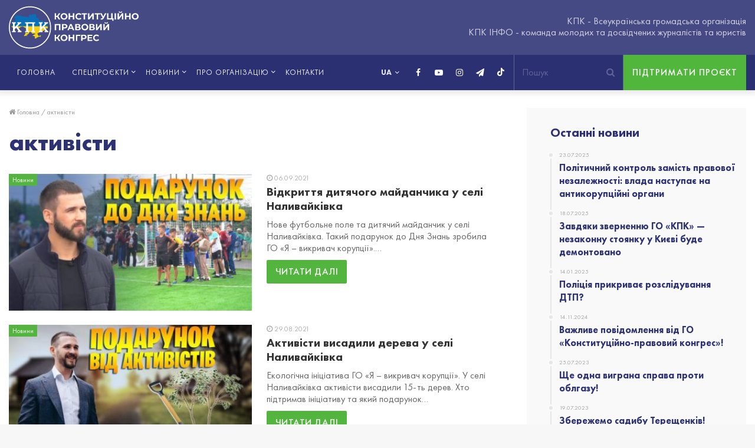

--- FILE ---
content_type: text/html; charset=UTF-8
request_url: https://kpkinfo.com/tag/aktyvisty/
body_size: 17432
content:
<!DOCTYPE html>
<html lang="uk">
<head>
	<meta charset="UTF-8" />
	<link rel="profile" href="https://gmpg.org/xfn/11" />
	<link rel="pingback" href="https://kpkinfo.com/xmlrpc.php" />
	<meta name = "facebook-domain-verify" content = "q3j5bhpluxhmoape2ro9ib8ye1sr4v" />
	<link rel='preload' as='font' href='https://kpkinfo.com/wp-content/themes/jannah/assets/fonts/fontawesome/fontawesome-webfont.woff2' type='font/woff2' crossorigin='anonymous' />
<link rel='preload' as='font' href='https://kpkinfo.com/wp-content/themes/jannah/assets/fonts/tiefonticon/tiefonticon.woff' type='font/woff' crossorigin='anonymous' />

<meta http-equiv='x-dns-prefetch-control' content='on'>
<link rel='dns-prefetch' href='//cdnjs.cloudflare.com' />
<link rel='dns-prefetch' href='//ajax.googleapis.com' />
<link rel='dns-prefetch' href='//fonts.googleapis.com' />
<link rel='dns-prefetch' href='//fonts.gstatic.com' />
<link rel='dns-prefetch' href='//s.gravatar.com' />
<link rel='dns-prefetch' href='//www.google-analytics.com' />

	<!-- This site is optimized with the Yoast SEO plugin v16.8 - https://yoast.com/wordpress/plugins/seo/ -->
	<title>активісти | КПК ІНФО - Конституційно-правовий конгрес</title><link rel="stylesheet" href="https://kpkinfo.com/wp-content/cache/min/1/5aecfaa0579f1b8bb4201b1475a9e52b.css" media="all" data-minify="1" />
	<meta name="description" content="активісти -- The public organization &quot;Constitutional and Legal Congress&quot; was created by a circle of socially active and caring people." />
	<meta name="robots" content="index, follow, max-snippet:-1, max-image-preview:large, max-video-preview:-1" />
	<link rel="canonical" href="https://kpkinfo.com/tag/aktyvisty/" />
	<meta property="og:locale" content="uk_UA" />
	<meta property="og:type" content="article" />
	<meta property="og:title" content="активісти | КПК ІНФО - Конституційно-правовий конгрес" />
	<meta property="og:description" content="активісти -- The public organization &quot;Constitutional and Legal Congress&quot; was created by a circle of socially active and caring people." />
	<meta property="og:url" content="https://kpkinfo.com/tag/aktyvisty/" />
	<meta property="og:site_name" content="КПК ІНФО - Конституційно-правовий конгрес" />
	<meta name="twitter:card" content="summary_large_image" />
	<!-- / Yoast SEO plugin. -->


<link rel="alternate" type="application/rss+xml" title="КПК ІНФО - Конституційно-правовий конгрес &raquo; стрічка" href="https://kpkinfo.com/feed/" />
<link rel="alternate" type="application/rss+xml" title="КПК ІНФО - Конституційно-правовий конгрес &raquo; Канал коментарів" href="https://kpkinfo.com/comments/feed/" />
<link rel="alternate" type="application/rss+xml" title="КПК ІНФО - Конституційно-правовий конгрес &raquo; активісти Канал теґу" href="https://kpkinfo.com/tag/aktyvisty/feed/" />
<style type="text/css">
img.wp-smiley,
img.emoji {
	display: inline !important;
	border: none !important;
	box-shadow: none !important;
	height: 1em !important;
	width: 1em !important;
	margin: 0 .07em !important;
	vertical-align: -0.1em !important;
	background: none !important;
	padding: 0 !important;
}
</style>
	









<style id='custom-inline-css' type='text/css'>
#main-nav .main-menu > ul > li > a{text-transform: uppercase;}.tie-cat-2,.tie-cat-item-2 > span{background-color:#e67e22 !important;color:#FFFFFF !important;}.tie-cat-2:after{border-top-color:#e67e22 !important;}.tie-cat-2:hover{background-color:#c86004 !important;}.tie-cat-2:hover:after{border-top-color:#c86004 !important;}.tie-cat-10,.tie-cat-item-10 > span{background-color:#2ecc71 !important;color:#FFFFFF !important;}.tie-cat-10:after{border-top-color:#2ecc71 !important;}.tie-cat-10:hover{background-color:#10ae53 !important;}.tie-cat-10:hover:after{border-top-color:#10ae53 !important;}.tie-cat-13,.tie-cat-item-13 > span{background-color:#9b59b6 !important;color:#FFFFFF !important;}.tie-cat-13:after{border-top-color:#9b59b6 !important;}.tie-cat-13:hover{background-color:#7d3b98 !important;}.tie-cat-13:hover:after{border-top-color:#7d3b98 !important;}.tie-cat-16,.tie-cat-item-16 > span{background-color:#34495e !important;color:#FFFFFF !important;}.tie-cat-16:after{border-top-color:#34495e !important;}.tie-cat-16:hover{background-color:#162b40 !important;}.tie-cat-16:hover:after{border-top-color:#162b40 !important;}.tie-cat-18,.tie-cat-item-18 > span{background-color:#795548 !important;color:#FFFFFF !important;}.tie-cat-18:after{border-top-color:#795548 !important;}.tie-cat-18:hover{background-color:#5b372a !important;}.tie-cat-18:hover:after{border-top-color:#5b372a !important;}.tie-cat-20,.tie-cat-item-20 > span{background-color:#4CAF50 !important;color:#FFFFFF !important;}.tie-cat-20:after{border-top-color:#4CAF50 !important;}.tie-cat-20:hover{background-color:#2e9132 !important;}.tie-cat-20:hover:after{border-top-color:#2e9132 !important;}@media (max-width: 991px){.side-aside.dark-skin{background: #2f88d6;background: -webkit-linear-gradient(135deg,#2f88d6,#5933a2 );background: -moz-linear-gradient(135deg,#2f88d6,#5933a2 );background: -o-linear-gradient(135deg,#2f88d6,#5933a2 );background: linear-gradient(135deg,#2f88d6,#5933a2 );}}#mobile-search .search-submit{background-color: #0a0000;color: #FFFFFF;}#mobile-search .search-submit:hover{background-color: #000000;}
</style>
<style id='rocket-lazyload-inline-css' type='text/css'>
.rll-youtube-player{position:relative;padding-bottom:56.23%;height:0;overflow:hidden;max-width:100%;}.rll-youtube-player:focus-within{outline: 2px solid currentColor;outline-offset: 5px;}.rll-youtube-player iframe{position:absolute;top:0;left:0;width:100%;height:100%;z-index:100;background:0 0}.rll-youtube-player img{bottom:0;display:block;left:0;margin:auto;max-width:100%;width:100%;position:absolute;right:0;top:0;border:none;height:auto;-webkit-transition:.4s all;-moz-transition:.4s all;transition:.4s all}.rll-youtube-player img:hover{-webkit-filter:brightness(75%)}.rll-youtube-player .play{height:100%;width:100%;left:0;top:0;position:absolute;background:url(https://kpkinfo.com/wp-content/plugins/wp-rocket/assets/img/youtube.png) no-repeat center;background-color: transparent !important;cursor:pointer;border:none;}
</style>
<script type='text/javascript' src='https://kpkinfo.com/wp-includes/js/jquery/jquery.js'></script>


<script type='text/javascript'>
/* <![CDATA[ */
var fvpdata = {"ajaxurl":"https:\/\/kpkinfo.com\/wp-admin\/admin-ajax.php","nonce":"d5106a9b03","fitvids":"1","dynamic":"","overlay":"","opacity":"0.75","color":"b","width":"640"};
/* ]]> */
</script>


<link rel='https://api.w.org/' href='https://kpkinfo.com/wp-json/' />


<!-- This site is optimized with the Schema plugin v1.7.9.5 - https://schema.press -->
<script type="application/ld+json">{"@context":"https:\/\/schema.org\/","@type":"CollectionPage","headline":"активісти Tag","description":"","url":"https:\/\/kpkinfo.com\/tag\/aktyvisty\/","sameAs":[],"hasPart":[{"@context":"https:\/\/schema.org\/","@type":"BlogPosting","mainEntityOfPage":{"@type":"WebPage","@id":"https:\/\/kpkinfo.com\/vidkryttya-dytyachogo-majdanchyka-u-seli-nalyvajkivka\/"},"url":"https:\/\/kpkinfo.com\/vidkryttya-dytyachogo-majdanchyka-u-seli-nalyvajkivka\/","headline":"Відкриття дитячого майданчика у селі Наливайківка","datePublished":"2021-09-06T18:21:36+02:00","dateModified":"2021-11-02T17:41:19+02:00","publisher":{"@type":"Organization","@id":"https:\/\/kpkinfo.com\/#organization","name":"КПК - Конституційно-правовий конгрес","logo":{"@type":"ImageObject","url":"https:\/\/kpkinfo.com\/wp-content\/uploads\/2020\/07\/pub_photo_kpk.jpg","width":600,"height":60}},"image":{"@type":"ImageObject","url":"https:\/\/kpkinfo.com\/wp-content\/uploads\/2021\/09\/preview_yt22_b.jpg","width":1280,"height":720},"articleSection":"Новини","keywords":"активісти, Вільна Нація, ГО КПК, ГО ЯВК, дитячий майданчик, довкілля, Іван Осюк, Наливайківка, перше вересеня, футбольне поле, Я - Викривач Корупції","description":"Нове футбольне поле та дитячий майданчик у селі Наливайківка. Такий подарунок до Дня Знань зробила ГО «Я - викривач корупції». Як жителі села відреагували на благочинність - дивіться у сюжеті. https:\/\/youtu.be\/m_1YfQ3htjo","author":{"@type":"Person","name":"КПК ІНФО","url":"https:\/\/kpkinfo.com\/author\/admin\/","image":{"@type":"ImageObject","url":"https:\/\/secure.gravatar.com\/avatar\/9575a8c42498057a0f6c260b523cd2ea?s=96&d=mm&r=g","height":96,"width":96},"sameAs":["https:\/\/kpkinfo.com"]}},{"@context":"https:\/\/schema.org\/","@type":"BlogPosting","mainEntityOfPage":{"@type":"WebPage","@id":"https:\/\/kpkinfo.com\/aktyvisty-vysadyly-dereva-u-seli-nalyvajkivka\/"},"url":"https:\/\/kpkinfo.com\/aktyvisty-vysadyly-dereva-u-seli-nalyvajkivka\/","headline":"Активісти висадили дерева у селі Наливайківка","datePublished":"2021-08-29T11:00:21+02:00","dateModified":"2021-11-02T17:41:20+02:00","publisher":{"@type":"Organization","@id":"https:\/\/kpkinfo.com\/#organization","name":"КПК - Конституційно-правовий конгрес","logo":{"@type":"ImageObject","url":"https:\/\/kpkinfo.com\/wp-content\/uploads\/2020\/07\/pub_photo_kpk.jpg","width":600,"height":60}},"image":{"@type":"ImageObject","url":"https:\/\/kpkinfo.com\/wp-content\/uploads\/2021\/08\/preview_yt11.jpg","width":1920,"height":1080},"articleSection":"Новини","keywords":"активісти, висадка дерев, ГО КПК, довкілля, збережемо планету, Іван Осюк, Наливайківка, Я - Викривач Корупції","description":"Екологічна ініціатива ГО «Я - викривач корупції». У селі Наливайківка активісти висадили 15-ть дерев. Хто підтримав ініціативу та який подарунок ще чекає на мешкаканців села - дивіться у сюжеті. https:\/\/youtu.be\/UY2Yhk8Aqd0","author":{"@type":"Person","name":"КПК ІНФО","url":"https:\/\/kpkinfo.com\/author\/admin\/","image":{"@type":"ImageObject","url":"https:\/\/secure.gravatar.com\/avatar\/9575a8c42498057a0f6c260b523cd2ea?s=96&d=mm&r=g","height":96,"width":96},"sameAs":["https:\/\/kpkinfo.com"]}},{"@context":"https:\/\/schema.org\/","@type":"BlogPosting","mainEntityOfPage":{"@type":"WebPage","@id":"https:\/\/kpkinfo.com\/vyrok-sternenku\/"},"url":"https:\/\/kpkinfo.com\/vyrok-sternenku\/","headline":"Вирок Стерненку","datePublished":"2021-02-24T19:30:32+02:00","dateModified":"2021-11-09T14:45:59+02:00","publisher":{"@type":"Organization","@id":"https:\/\/kpkinfo.com\/#organization","name":"КПК - Конституційно-правовий конгрес","logo":{"@type":"ImageObject","url":"https:\/\/kpkinfo.com\/wp-content\/uploads\/2020\/07\/pub_photo_kpk.jpg","width":600,"height":60}},"image":{"@type":"ImageObject","url":"https:\/\/kpkinfo.com\/wp-content\/uploads\/2021\/02\/maxresdefault-12-1.jpg","width":1280,"height":720},"articleSection":"Новини","keywords":"активісти, Банкова, мітинг, Одеса, ОфісПрезидента, Польща, Стерненко, Суд","description":"Після вироку Приморського суду міста Одеси Сергію Стерненку, у великих містах України та в Польщі пройшли акції протесту. Біля Офісу Президента зібралися тисячі людей на підтримку активіста, однак деякі одесити мають іншу думку з цього приводу. Детальніше у сюжеті. https:\/\/youtu.be\/0X59D2Ml8Qo","author":{"@type":"Person","name":"КПК ІНФО","url":"https:\/\/kpkinfo.com\/author\/admin\/","image":{"@type":"ImageObject","url":"https:\/\/secure.gravatar.com\/avatar\/9575a8c42498057a0f6c260b523cd2ea?s=96&d=mm&r=g","height":96,"width":96},"sameAs":["https:\/\/kpkinfo.com"]}}]}</script>


<link rel="preload" as="font" href="https://kpkinfo.com/wp-content/themes/jannah/assets/fonts/fontawesome/fontawesome-webfont.woff2" crossorigin>
<link rel="preload" as="font" href="https://kpkinfo.com/wp-content/themes/jannah/assets/fonts/tiefonticon/tiefonticon.woff" crossorigin>
<link rel="preload" as="font" href="https://kpkinfo.com/wp-content/themes/jannah/assets/fonts/tielabs-fonticon/tielabs-fonticon.woff" crossorigin>
<link rel="preload" as="font" href="https://kpkinfo.com/wp-content/themes/jannah/assets/fonts/FuturaPT/FuturaPT-Bold.woff" crossorigin>
<link rel="preload" as="font" href="https://kpkinfo.com/wp-content/themes/jannah/assets/fonts/FuturaPT/FuturaPT-Book.woff" crossorigin>
<link rel="preload" as="font" href="https://kpkinfo.com/wp-content/themes/jannah/assets/fonts/FuturaPT/FuturaPT-Heavy.woff" crossorigin>
<link rel="preload" as="font" href="https://kpkinfo.com/wp-content/themes/jannah/assets/fonts/FuturaPT/FuturaPT-Medium.woff" crossorigin><meta http-equiv="X-UA-Compatible" content="IE=edge">
<meta name="theme-color" content="#0088ff" /><meta name="viewport" content="width=device-width, initial-scale=1.0" />      <meta name="onesignal" content="wordpress-plugin"/>
            
<style type="text/css">.broken_link, a.broken_link {
	text-decoration: line-through;
}</style><link rel="icon" href="https://kpkinfo.com/wp-content/uploads/2020/07/cropped-favicon-32x32.png" sizes="32x32" />
<link rel="icon" href="https://kpkinfo.com/wp-content/uploads/2020/07/cropped-favicon-192x192.png" sizes="192x192" />
<link rel="apple-touch-icon" href="https://kpkinfo.com/wp-content/uploads/2020/07/cropped-favicon-180x180.png" />
<meta name="msapplication-TileImage" content="https://kpkinfo.com/wp-content/uploads/2020/07/cropped-favicon-270x270.png" />
<noscript><style id="rocket-lazyload-nojs-css">.rll-youtube-player, [data-lazy-src]{display:none !important;}</style></noscript></head>

<body data-rsssl=1 id="tie-body" class="archive tag tag-aktyvisty tag-393 tie-no-js wrapper-has-shadow block-head-1 magazine2 is-thumb-overlay-disabled is-desktop is-header-layout-3 has-header-ad sidebar-right has-sidebar hide_share_post_top hide_share_post_bottom">



<div class="background-overlay">

	<div id="tie-container" class="site tie-container">

		
		<div id="tie-wrapper">

			
<header id="theme-header" class="theme-header header-layout-3 main-nav-dark main-nav-below has-shadow mobile-header-default">
	
<div class="container header-container">
	<div class="tie-row logo-row">

		
		<div class="logo-wrapper">
			<div class="tie-col-md-4 logo-container">
				
		<a href="#" id="mobile-menu-icon">
			<span class="nav-icon"></span>

				<span class="screen-reader-text">Меню</span>		</a>
		
		<div id="logo" class="image-logo" >

			
			<a title="КПК ІНФО - Конституційно-правовий конгрес" href="https://kpkinfo.com/">
				<img src="data:image/svg+xml,%3Csvg%20xmlns='http://www.w3.org/2000/svg'%20viewBox='0%200%200%200'%3E%3C/svg%3E" alt="КПК ІНФО - Конституційно-правовий конгрес" class="logo-ua" data-lazy-src="https://kpkinfo.com/wp-content/themes/jannah/assets/images/kpk-logo-ua.svg"><noscript><img src="https://kpkinfo.com/wp-content/themes/jannah/assets/images/kpk-logo-ua.svg" alt="КПК ІНФО - Конституційно-правовий конгрес" class="logo-ua"></noscript>			</a>

			
		</div><!-- #logo /-->

		
			</div><!-- .tie-col /-->
		</div><!-- .logo-wrapper /-->

<!--		-->      <div class="tie-col-md-8 stream-item stream-item-top-wrapper"><div class="stream-item-top">
          КПК - Всеукраїнська громадська організація<br>
          КПК ІНФО - команда молодих та досвідчених журналістів та юристів        </div></div>
            <div class="btn-support-wrap">
        <a href="https://kpkinfo.com/vasha-pidtrymka/" class="btn-support">Підтримати проєкт</a>
      </div>
      	</div><!-- .tie-row /-->
</div><!-- .container /-->

<div class="main-nav-wrapper">
	<nav id="main-nav" data-skin="search-in-main-nav live-search-dark" class="main-nav header-nav live-search-parent"  aria-label="Primary Navigation">
		<div class="container">

			<div class="main-menu-wrapper">

								<div id="menu-components-wrap">

					
		<div id="sticky-logo" class="image-logo">

			
			<a title="КПК ІНФО - Конституційно-правовий конгрес" href="https://kpkinfo.com/">
				
					<img src="data:image/svg+xml,%3Csvg%20xmlns='http://www.w3.org/2000/svg'%20viewBox='0%200%200%200'%3E%3C/svg%3E" alt="КПК ІНФО - Конституційно-правовий конгрес" class="logo_normal" style="max-height:49px; width: auto;" data-lazy-src="https://kpkinfo.com/wp-content/uploads/2021/09/kpk-logo-ua.svg"><noscript><img src="https://kpkinfo.com/wp-content/uploads/2021/09/kpk-logo-ua.svg" alt="КПК ІНФО - Конституційно-правовий конгрес" class="logo_normal" style="max-height:49px; width: auto;"></noscript>
					<img src="data:image/svg+xml,%3Csvg%20xmlns='http://www.w3.org/2000/svg'%20viewBox='0%200%200%200'%3E%3C/svg%3E" alt="КПК ІНФО - Конституційно-правовий конгрес" class="logo_2x" style="max-height:49px; width: auto;" data-lazy-src="https://kpkinfo.com/wp-content/uploads/2021/09/kpk-logo-ua.svg"><noscript><img src="https://kpkinfo.com/wp-content/uploads/2021/09/kpk-logo-ua.svg" alt="КПК ІНФО - Конституційно-правовий конгрес" class="logo_2x" style="max-height:49px; width: auto;"></noscript>
							</a>

			
		</div><!-- #Sticky-logo /-->

		<div class="flex-placeholder"></div>

							<div class="main-menu main-menu-wrap tie-alignleft">
						<div id="main-nav-menu" class="main-menu header-menu"><ul id="menu-tielabs-main-menu-ua" class="menu" role="menubar"><li id="menu-item-1049" class="menu-item menu-item-type-post_type menu-item-object-page menu-item-home menu-item-1049"><a href="https://kpkinfo.com/">Головна</a></li>
<li id="menu-item-3547" class="not-link menu-item menu-item-type-custom menu-item-object-custom menu-item-has-children menu-item-3547"><a title="Спецпроєкти" href="#">Спецпроєкти</a>
<ul class="sub-menu menu-sub-content">
	<li id="menu-item-3477" class="menu-item menu-item-type-taxonomy menu-item-object-category menu-item-3477"><a href="https://kpkinfo.com/category/speczproyekty/">Усі спецпроєкти</a></li>
	<li id="menu-item-2940" class="menu-item menu-item-type-taxonomy menu-item-object-category menu-item-2940"><a href="https://kpkinfo.com/category/odyn-na-odyn/">Один на один</a></li>
	<li id="menu-item-2939" class="menu-item menu-item-type-taxonomy menu-item-object-category menu-item-2939"><a href="https://kpkinfo.com/category/tyzhnevyk-zashkvariv/">Тижневик Зашкварів</a></li>
	<li id="menu-item-1055" class="menu-item menu-item-type-taxonomy menu-item-object-category menu-item-1055"><a href="https://kpkinfo.com/category/rozsliduvannya/">Махінації</a></li>
	<li id="menu-item-2941" class="menu-item menu-item-type-taxonomy menu-item-object-category menu-item-2941"><a href="https://kpkinfo.com/category/znaty-bilshe/">Знати більше</a></li>
	<li id="menu-item-2943" class="menu-item menu-item-type-taxonomy menu-item-object-category menu-item-2943"><a href="https://kpkinfo.com/category/dumka-narodu/">Думка народу</a></li>
	<li id="menu-item-4739" class="menu-item menu-item-type-taxonomy menu-item-object-category menu-item-4739"><a href="https://kpkinfo.com/category/politychna-analityka/">Політична аналітика</a></li>
	<li id="menu-item-4398" class="menu-item menu-item-type-taxonomy menu-item-object-category menu-item-4398"><a href="https://kpkinfo.com/category/vokrug-sveta-za-210-sekund/">Вокруг света за 210 секунд</a></li>
	<li id="menu-item-5102" class="menu-item menu-item-type-taxonomy menu-item-object-category menu-item-5102"><a href="https://kpkinfo.com/category/ni-taryfnomu-genoczydu/">Ні тарифному геноциду</a></li>
	<li id="menu-item-5103" class="menu-item menu-item-type-taxonomy menu-item-object-category menu-item-5103"><a href="https://kpkinfo.com/category/rejdy-nezakonnymy-azs/">Рейди незаконними АЗС</a></li>
</ul>
</li>
<li id="menu-item-5015" class="not-link menu-item menu-item-type-custom menu-item-object-custom menu-item-has-children menu-item-5015"><a href="#">Новини</a>
<ul class="sub-menu menu-sub-content">
	<li id="menu-item-5013" class="menu-item menu-item-type-taxonomy menu-item-object-category menu-item-5013"><a href="https://kpkinfo.com/category/novyny-kpk/">Новини КПК</a></li>
	<li id="menu-item-5014" class="menu-item menu-item-type-taxonomy menu-item-object-category menu-item-5014"><a href="https://kpkinfo.com/category/novyny-ukrayiny-ta-svitu/">Новини України та світу</a></li>
</ul>
</li>
<li id="menu-item-3548" class="not-link menu-item menu-item-type-custom menu-item-object-custom menu-item-has-children menu-item-3548"><a href="#">Про організацію</a>
<ul class="sub-menu menu-sub-content">
	<li id="menu-item-1053" class="menu-item menu-item-type-post_type menu-item-object-page menu-item-1053"><a href="https://kpkinfo.com/pro-nas/">Діяльність</a></li>
	<li id="menu-item-1051" class="menu-item menu-item-type-post_type menu-item-object-page menu-item-1051"><a href="https://kpkinfo.com/komanda/">Команда</a></li>
	<li id="menu-item-1052" class="menu-item menu-item-type-post_type menu-item-object-page menu-item-1052"><a href="https://kpkinfo.com/pidrozdili/">Підрозділи</a></li>
	<li id="menu-item-1054" class="menu-item menu-item-type-post_type menu-item-object-page menu-item-1054"><a href="https://kpkinfo.com/partnery/">Партнери</a></li>
</ul>
</li>
<li id="menu-item-1168" class="menu-item menu-item-type-post_type menu-item-object-page menu-item-1168"><a href="https://kpkinfo.com/kontakty/">Контакти</a></li>
</ul></div>					</div><!-- .main-menu.tie-alignleft /-->
					                                    <div class="btn-support-wrap">
                    <a href="https://kpkinfo.com/vasha-pidtrymka/" class="btn-support">Підтримати проєкт</a>
                  </div>
                                      <ul class="components">		<li class="search-bar menu-item custom-menu-link" aria-label="Пошук">
			<form method="get" id="search" action="https://kpkinfo.com//">
				<input id="search-input" class="is-ajax-search" type="text" name="s" title="Пошук" placeholder="Пошук" />
				<button id="search-submit" type="submit">
					<span class="fa fa-search" aria-hidden="true"></span>
					<span class="screen-reader-text">Пошук...</span>
				</button>
			</form>
		</li>
		 <li class="social-icons-item"><a class="social-link tiktok-social-icon" rel="external noopener nofollow" target="_blank" href="https://vm.tiktok.com/ZMR6QT5Y2/"><span class="tie-icon-tiktok"></span><span class="screen-reader-text">TikTok</span></a></li><li class="social-icons-item"><a class="social-link telegram-social-icon" rel="external noopener nofollow" target="_blank" href="https://t.me/kpk_info"><span class="fa fa-paper-plane"></span><span class="screen-reader-text">Telegram</span></a></li><li class="social-icons-item"><a class="social-link instagram-social-icon" rel="external noopener nofollow" target="_blank" href="https://instagram.com/kpk_info?igshid=10vsixue3eiqy"><span class="fa fa-instagram"></span><span class="screen-reader-text">Instagram</span></a></li><li class="social-icons-item"><a class="social-link youtube-social-icon" rel="external noopener nofollow" target="_blank" href="https://www.youtube.com/channel/UC3ESk9T7-OA3xz7Bm5I9yMg/featured?view_as=subscriber"><span class="fa fa-youtube-play"></span><span class="screen-reader-text">YouTube</span></a></li><li class="social-icons-item"><a class="social-link facebook-social-icon" rel="external noopener nofollow" target="_blank" href="https://www.facebook.com/kpkinfo2020/"><span class="fa fa-facebook"></span><span class="screen-reader-text">Facebook</span></a></li> </ul><!-- Components -->                  <div class="header-languages">
                    <select name="lang_choice_1" id="lang_choice_1">
	<option value="uk" selected='selected'>UA</option>

</select>
                    
                    <svg width="10" height="8"><use xlink:href="#chevron-down"></use></svg>
                  </div>
				</div><!-- #menu-components-wrap /-->
			</div><!-- .main-menu-wrapper /-->
		</div><!-- .container /-->
	</nav><!-- #main-nav /-->
</div><!-- .main-nav-wrapper /-->

</header>


			<div id="content" class="site-content container">
				<div class="tie-row main-content-row">
		
	<div class="main-content tie-col-md-8 tie-col-xs-12" role="main">

		

			<header class="entry-header-outer container-wrapper">
				<nav id="breadcrumb"><a href="https://kpkinfo.com/"><span class="fa fa-home" aria-hidden="true"></span> Головна</a><em class="delimiter">/</em><span class="current">активісти</span></nav><h1 class="page-title">активісти</h1>			</header><!-- .entry-header-outer /-->

			
		<div class="mag-box wide-post-box">
			<div class="container-wrapper">
				<div class="mag-box-container clearfix">
					<ul id="posts-container" data-layout="default" data-settings="{'uncropped_image':'jannah-image-post','category_meta':true,'post_meta':true,'excerpt':true,'excerpt_length':'20','read_more':true,'media_overlay':true,'title_length':0,'is_full':false,'is_category':false}" class="posts-items">
  <li class="post-item  post-3849 post type-post status-publish format-standard has-post-thumbnail category-novyny category-novyny-kpk tag-aktyvisty tag-vilna-nacziya tag-go-kpk tag-go-yavk tag-dytyachyj-majdanchyk tag-dovkillya tag-ivan-osyuk tag-nalyvajkivka tag-pershe-veresenya tag-futbolne-pole tag-ya-vykryvach-korupcziyi tie-standard">
	
			<a aria-label="Відкриття дитячого майданчика у селі Наливайківка" href="https://kpkinfo.com/vidkryttya-dytyachogo-majdanchyka-u-seli-nalyvajkivka/" class="post-thumb"><span class="post-cat-wrap"><span class="post-cat tie-cat-1">Новини</span></span><span class="post-cat-wrap"><span class="post-cat tie-cat-1">Новини</span></span><img width="390" height="220" src="data:image/svg+xml,%3Csvg%20xmlns='http://www.w3.org/2000/svg'%20viewBox='0%200%20390%20220'%3E%3C/svg%3E" class="attachment-jannah-image-large size-jannah-image-large wp-post-image" alt="Відкриття дитячого майданчика у селі Наливайківка" data-lazy-srcset="https://kpkinfo.com/wp-content/uploads/2021/09/preview_yt22_b-390x220.jpg 390w, https://kpkinfo.com/wp-content/uploads/2021/09/preview_yt22_b-300x169.jpg 300w, https://kpkinfo.com/wp-content/uploads/2021/09/preview_yt22_b-1024x576.jpg 1024w, https://kpkinfo.com/wp-content/uploads/2021/09/preview_yt22_b-768x432.jpg 768w, https://kpkinfo.com/wp-content/uploads/2021/09/preview_yt22_b-480x270.jpg 480w, https://kpkinfo.com/wp-content/uploads/2021/09/preview_yt22_b.jpg 1280w" data-lazy-sizes="(max-width: 390px) 100vw, 390px" data-lazy-src="https://kpkinfo.com/wp-content/uploads/2021/09/preview_yt22_b-390x220.jpg" /><noscript><img width="390" height="220" src="https://kpkinfo.com/wp-content/uploads/2021/09/preview_yt22_b-390x220.jpg" class="attachment-jannah-image-large size-jannah-image-large wp-post-image" alt="Відкриття дитячого майданчика у селі Наливайківка" srcset="https://kpkinfo.com/wp-content/uploads/2021/09/preview_yt22_b-390x220.jpg 390w, https://kpkinfo.com/wp-content/uploads/2021/09/preview_yt22_b-300x169.jpg 300w, https://kpkinfo.com/wp-content/uploads/2021/09/preview_yt22_b-1024x576.jpg 1024w, https://kpkinfo.com/wp-content/uploads/2021/09/preview_yt22_b-768x432.jpg 768w, https://kpkinfo.com/wp-content/uploads/2021/09/preview_yt22_b-480x270.jpg 480w, https://kpkinfo.com/wp-content/uploads/2021/09/preview_yt22_b.jpg 1280w" sizes="(max-width: 390px) 100vw, 390px" /></noscript></a>
	<div class="post-details">

		<div class="post-meta clearfix"><span class="date meta-item fa-before">06.09.2021</span></div><!-- .post-meta -->
		<h2 class="post-title"><a href="https://kpkinfo.com/vidkryttya-dytyachogo-majdanchyka-u-seli-nalyvajkivka/">Відкриття дитячого майданчика у селі Наливайківка</a></h2>

						<p class="post-excerpt">Нове футбольне поле та дитячий майданчик у селі Наливайківка. Такий подарунок до Дня Знань зробила ГО «Я &#8211; викривач корупції».&hellip;</p>
				<a class="more-link button" href="https://kpkinfo.com/vidkryttya-dytyachogo-majdanchyka-u-seli-nalyvajkivka/">Читати далі</a>	</div>
</li>

  <li class="post-item  post-3658 post type-post status-publish format-standard has-post-thumbnail category-novyny category-novyny-kpk tag-aktyvisty tag-vysadka-derev tag-go-kpk tag-dovkillya tag-zberezhemo-planetu tag-ivan-osyuk tag-nalyvajkivka tag-ya-vykryvach-korupcziyi tie-standard">
	
			<a aria-label="Активісти висадили дерева у селі Наливайківка" href="https://kpkinfo.com/aktyvisty-vysadyly-dereva-u-seli-nalyvajkivka/" class="post-thumb"><span class="post-cat-wrap"><span class="post-cat tie-cat-1">Новини</span></span><span class="post-cat-wrap"><span class="post-cat tie-cat-1">Новини</span></span><img width="390" height="220" src="data:image/svg+xml,%3Csvg%20xmlns='http://www.w3.org/2000/svg'%20viewBox='0%200%20390%20220'%3E%3C/svg%3E" class="attachment-jannah-image-large size-jannah-image-large wp-post-image" alt="Активісти висадили дерева у селі Наливайківка" data-lazy-srcset="https://kpkinfo.com/wp-content/uploads/2021/08/preview_yt11-390x220.jpg 390w, https://kpkinfo.com/wp-content/uploads/2021/08/preview_yt11-300x169.jpg 300w, https://kpkinfo.com/wp-content/uploads/2021/08/preview_yt11-1024x576.jpg 1024w, https://kpkinfo.com/wp-content/uploads/2021/08/preview_yt11-768x432.jpg 768w, https://kpkinfo.com/wp-content/uploads/2021/08/preview_yt11-480x270.jpg 480w, https://kpkinfo.com/wp-content/uploads/2021/08/preview_yt11.jpg 1920w" data-lazy-sizes="(max-width: 390px) 100vw, 390px" data-lazy-src="https://kpkinfo.com/wp-content/uploads/2021/08/preview_yt11-390x220.jpg" /><noscript><img width="390" height="220" src="https://kpkinfo.com/wp-content/uploads/2021/08/preview_yt11-390x220.jpg" class="attachment-jannah-image-large size-jannah-image-large wp-post-image" alt="Активісти висадили дерева у селі Наливайківка" srcset="https://kpkinfo.com/wp-content/uploads/2021/08/preview_yt11-390x220.jpg 390w, https://kpkinfo.com/wp-content/uploads/2021/08/preview_yt11-300x169.jpg 300w, https://kpkinfo.com/wp-content/uploads/2021/08/preview_yt11-1024x576.jpg 1024w, https://kpkinfo.com/wp-content/uploads/2021/08/preview_yt11-768x432.jpg 768w, https://kpkinfo.com/wp-content/uploads/2021/08/preview_yt11-480x270.jpg 480w, https://kpkinfo.com/wp-content/uploads/2021/08/preview_yt11.jpg 1920w" sizes="(max-width: 390px) 100vw, 390px" /></noscript></a>
	<div class="post-details">

		<div class="post-meta clearfix"><span class="date meta-item fa-before">29.08.2021</span></div><!-- .post-meta -->
		<h2 class="post-title"><a href="https://kpkinfo.com/aktyvisty-vysadyly-dereva-u-seli-nalyvajkivka/">Активісти висадили дерева у селі Наливайківка</a></h2>

						<p class="post-excerpt">Екологічна ініціатива ГО «Я &#8211; викривач корупції». У селі Наливайківка активісти висадили 15-ть дерев. Хто підтримав ініціативу та який подарунок&hellip;</p>
				<a class="more-link button" href="https://kpkinfo.com/aktyvisty-vysadyly-dereva-u-seli-nalyvajkivka/">Читати далі</a>	</div>
</li>

  <li class="post-item  post-2079 post type-post status-publish format-standard has-post-thumbnail category-novyny category-novyny-kpk tag-aktyvisty tag-bankova tag-mityng tag-odesa tag-ofisprezydenta tag-polshha tag-sternenko tag-sud-2 tie-standard">
	
			<a aria-label="Вирок Стерненку" href="https://kpkinfo.com/vyrok-sternenku/" class="post-thumb"><span class="post-cat-wrap"><span class="post-cat tie-cat-2791">Новини КПК</span></span><span class="post-cat-wrap"><span class="post-cat tie-cat-2791">Новини КПК</span></span><img width="390" height="220" src="data:image/svg+xml,%3Csvg%20xmlns='http://www.w3.org/2000/svg'%20viewBox='0%200%20390%20220'%3E%3C/svg%3E" class="attachment-jannah-image-large size-jannah-image-large wp-post-image" alt="Вирок Стерненку" data-lazy-srcset="https://kpkinfo.com/wp-content/uploads/2021/02/maxresdefault-12-1-390x220.jpg 390w, https://kpkinfo.com/wp-content/uploads/2021/02/maxresdefault-12-1-300x169.jpg 300w, https://kpkinfo.com/wp-content/uploads/2021/02/maxresdefault-12-1-1024x576.jpg 1024w, https://kpkinfo.com/wp-content/uploads/2021/02/maxresdefault-12-1-768x432.jpg 768w, https://kpkinfo.com/wp-content/uploads/2021/02/maxresdefault-12-1-480x270.jpg 480w, https://kpkinfo.com/wp-content/uploads/2021/02/maxresdefault-12-1.jpg 1280w" data-lazy-sizes="(max-width: 390px) 100vw, 390px" data-lazy-src="https://kpkinfo.com/wp-content/uploads/2021/02/maxresdefault-12-1-390x220.jpg" /><noscript><img width="390" height="220" src="https://kpkinfo.com/wp-content/uploads/2021/02/maxresdefault-12-1-390x220.jpg" class="attachment-jannah-image-large size-jannah-image-large wp-post-image" alt="Вирок Стерненку" srcset="https://kpkinfo.com/wp-content/uploads/2021/02/maxresdefault-12-1-390x220.jpg 390w, https://kpkinfo.com/wp-content/uploads/2021/02/maxresdefault-12-1-300x169.jpg 300w, https://kpkinfo.com/wp-content/uploads/2021/02/maxresdefault-12-1-1024x576.jpg 1024w, https://kpkinfo.com/wp-content/uploads/2021/02/maxresdefault-12-1-768x432.jpg 768w, https://kpkinfo.com/wp-content/uploads/2021/02/maxresdefault-12-1-480x270.jpg 480w, https://kpkinfo.com/wp-content/uploads/2021/02/maxresdefault-12-1.jpg 1280w" sizes="(max-width: 390px) 100vw, 390px" /></noscript></a>
	<div class="post-details">

		<div class="post-meta clearfix"><span class="date meta-item fa-before">24.02.2021</span></div><!-- .post-meta -->
		<h2 class="post-title"><a href="https://kpkinfo.com/vyrok-sternenku/">Вирок Стерненку</a></h2>

						<p class="post-excerpt">Після вироку Приморського суду міста Одеси Сергію Стерненку, у великих містах України та в Польщі пройшли акції протесту. Біля Офісу&hellip;</p>
				<a class="more-link button" href="https://kpkinfo.com/vyrok-sternenku/">Читати далі</a>	</div>
</li>

					</ul><!-- #posts-container /-->
					<div class="clearfix"></div>
				</div><!-- .mag-box-container /-->
			</div><!-- .container-wrapper /-->
		</div><!-- .mag-box /-->
	
	</div><!-- .main-content /-->


	<aside class="sidebar tie-col-md-4 tie-col-xs-12 normal-side is-sticky" aria-label="Primary Sidebar">
		<div class="theiaStickySidebar">
			<div id="posts-list-widget-9" class="container-wrapper widget posts-list"><div class="widget-title the-global-title"><div class="the-subtitle">Останні новини<span class="widget-title-icon fa"></span></div></div><div class="timeline-widget"><ul class="posts-list-items">					<li>
						<a href="https://kpkinfo.com/politychnyj-kontrol-zamist-pravovoyi-nezalezhnosti-vlada-nastupaye-na-antykorupczijni-organy/">
							<span class="date meta-item fa-before">23.07.2025</span>							<h3>Політичний контроль замість правової незалежності: влада наступає на антикорупційні органи</h3>
						</a>
					</li>
										<li>
						<a href="https://kpkinfo.com/zavdyaky-zvernennyu-go-kpk-nezakonnu-stoyanku-u-kyyevi-bude-demontovano/">
							<span class="date meta-item fa-before">18.07.2025</span>							<h3>Завдяки зверненню ГО «КПК» — незаконну стоянку у Києві буде демонтовано</h3>
						</a>
					</li>
										<li>
						<a href="https://kpkinfo.com/policziya-prykryvaye-rozsliduvannya-dtp/">
							<span class="date meta-item fa-before">14.01.2025</span>							<h3>Поліція прикриває розслідування ДТП?</h3>
						</a>
					</li>
										<li>
						<a href="https://kpkinfo.com/vazhlyve-povidomlennya-vid-go-konstytuczijno-pravovyj-kongres/">
							<span class="date meta-item fa-before">14.11.2024</span>							<h3>Важливе повідомлення від ГО «Конституційно-правовий конгрес»!</h3>
						</a>
					</li>
										<li>
						<a href="https://kpkinfo.com/shhe-odna-vygrana-sprava-proty-oblgazu/">
							<span class="date meta-item fa-before">25.07.2023</span>							<h3>Ще одна виграна справа проти облгазу!</h3>
						</a>
					</li>
										<li>
						<a href="https://kpkinfo.com/zberezhemo-sadybu-tereshhenkiv/">
							<span class="date meta-item fa-before">19.07.2023</span>							<h3>Збережемо садибу Терещенків!</h3>
						</a>
					</li>
					</ul></div><div class="clearfix"></div></div><!-- .widget /-->		</div><!-- .theiaStickySidebar /-->
	</aside><!-- .sidebar /-->
	
				</div><!-- .main-content-row /-->
			</div><!-- #content /-->
		<div class="form-content form-content-inv">
  <div class="container">
    <div class="main-content">
      <h2>Зв'яжіться з нами</h2>
	    <div role="form" class="wpcf7" id="wpcf7-f3269-o1" lang="uk" dir="ltr">
<div class="screen-reader-response"><p role="status" aria-live="polite" aria-atomic="true"></p> <ul></ul></div>
<form action="/tag/aktyvisty/#wpcf7-f3269-o1" method="post" class="wpcf7-form init" novalidate="novalidate" data-status="init">
<div style="display: none;">
<input type="hidden" name="_wpcf7" value="3269" />
<input type="hidden" name="_wpcf7_version" value="5.3" />
<input type="hidden" name="_wpcf7_locale" value="uk" />
<input type="hidden" name="_wpcf7_unit_tag" value="wpcf7-f3269-o1" />
<input type="hidden" name="_wpcf7_container_post" value="0" />
<input type="hidden" name="_wpcf7_posted_data_hash" value="" />
</div>
<div class="tie-row">
<div class="tie-col tie-col-md-6"><label><span class="wpcf7-form-control-wrap your-name"><input type="text" name="your-name" value="" size="40" class="wpcf7-form-control wpcf7-text wpcf7-validates-as-required" aria-required="true" aria-invalid="false" placeholder="Введіть ваше ім&#039;я" /></span></label></div>
<div class="tie-col tie-col-md-6"><label><span class="wpcf7-form-control-wrap your-phone"><input type="tel" name="your-phone" value="" class="wpcf7-form-control wpcf7mf-mask wpcf7-mask wpcf7-validates-as-required" size="40" aria-required="1" placeholder="Телефон" data-mask="+380 (__) ___-__-__" /></span></label></div>
</div>
<div class="tie-row">
<div class="tie-col tie-col-md-12"><label><span class="wpcf7-form-control-wrap your-subj"><select name="your-subj" class="wpcf7-form-control wpcf7-select wpcf7-validates-as-required" aria-required="true" aria-invalid="false"><option value="">Вибрати тему повідомлення</option><option value="Консультацiя">Консультацiя</option><option value="Повідомити про факт корупції">Повідомити про факт корупції</option></select></span></label></div>
<div class="tie-col tie-col-md-12"><label><span class="wpcf7-form-control-wrap your-text"><textarea name="your-text" cols="40" rows="10" class="wpcf7-form-control wpcf7-textarea" aria-invalid="false" placeholder="Повідомлення"></textarea></span></label></div>
<div class="tie-col tie-col-md-12">
<div class="btn-wrap"><input type="submit" value="Відправити" class="wpcf7-form-control wpcf7-submit" /></div>
</div>
</div>
<p style="display: none !important;"><label>&#916;<textarea name="_wpcf7_ak_hp_textarea" cols="45" rows="8" maxlength="100"></textarea></label><input type="hidden" id="ak_js_1" name="_wpcf7_ak_js" value="110"/></p><div class="inv-recaptcha-holder"></div><div class="wpcf7-response-output" aria-hidden="true"></div></form></div>    </div>
  </div>
</div>

<footer id="footer" class="site-footer dark-skin dark-widgetized-area">

	
			<div id="footer-widgets-container">
				<div class="container">
					

		<div class="footer-widget-area ">
			<div class="tie-row">

									<div class="tie-col-md-3 normal-side">
						<div id="author-bio-widget-3" class="container-wrapper widget aboutme-widget"><div class="widget-title the-global-title"><div class="the-subtitle">Про нас<span class="widget-title-icon fa"></span></div></div>
				<div class="about-author about-content-wrapper">

					<div class="aboutme-widget-content">Громадська організація «Конституційно-правовий конгрес» створена колом суспільно активних та небайдужих людей. Нашою головною метою є об’єднання активних людей в єдину велику громадянську силу.
					</div>
					<div class="clearfix"></div>
			
				</div><!-- .about-widget-content -->
			<div class="clearfix"></div></div><!-- .widget /-->					</div><!-- .tie-col /-->
				
									<div class="tie-col-md-3 normal-side">
						<div id="posts-list-widget-2" class="container-wrapper widget posts-list"><div class="widget-title the-global-title"><div class="the-subtitle">Останні статті<span class="widget-title-icon fa"></span></div></div><div class="posts-pictures-widget"><div class="tie-row">						<div class="tie-col-xs-4 tie-standard">
							
			<a aria-label="Політичний контроль замість правової незалежності: влада наступає на антикорупційні органи" href="https://kpkinfo.com/politychnyj-kontrol-zamist-pravovoyi-nezalezhnosti-vlada-nastupaye-na-antykorupczijni-organy/" class="post-thumb"><span class="post-cat-wrap"><span class="post-cat tie-cat-2791">Новини КПК</span></span><img width="390" height="220" src="data:image/svg+xml,%3Csvg%20xmlns='http://www.w3.org/2000/svg'%20viewBox='0%200%20390%20220'%3E%3C/svg%3E" class="attachment-jannah-image-large size-jannah-image-large wp-post-image" alt="Політичний контроль замість правової незалежності: влада наступає на антикорупційні органи" data-lazy-src="https://kpkinfo.com/wp-content/uploads/2025/07/«zeleni»-investycziyi-—-globalna-pastka-na-10-tryljoniv-390x220.png" /><noscript><img width="390" height="220" src="https://kpkinfo.com/wp-content/uploads/2025/07/«zeleni»-investycziyi-—-globalna-pastka-na-10-tryljoniv-390x220.png" class="attachment-jannah-image-large size-jannah-image-large wp-post-image" alt="Політичний контроль замість правової незалежності: влада наступає на антикорупційні органи" /></noscript></a>						</div>
												<div class="tie-col-xs-4 tie-standard">
							
			<a aria-label="Завдяки зверненню ГО «КПК» — незаконну стоянку у Києві буде демонтовано" href="https://kpkinfo.com/zavdyaky-zvernennyu-go-kpk-nezakonnu-stoyanku-u-kyyevi-bude-demontovano/" class="post-thumb"><span class="post-cat-wrap"><span class="post-cat tie-cat-2791">Новини КПК</span></span><img width="390" height="220" src="data:image/svg+xml,%3Csvg%20xmlns='http://www.w3.org/2000/svg'%20viewBox='0%200%20390%20220'%3E%3C/svg%3E" class="attachment-jannah-image-large size-jannah-image-large wp-post-image" alt="Завдяки зверненню ГО «КПК» — незаконну стоянку у Києві буде демонтовано" data-lazy-srcset="https://kpkinfo.com/wp-content/uploads/2025/07/dyzajn-bez-nazvy-2-390x220.png 390w, https://kpkinfo.com/wp-content/uploads/2025/07/dyzajn-bez-nazvy-2-300x169.png 300w, https://kpkinfo.com/wp-content/uploads/2025/07/dyzajn-bez-nazvy-2-768x432.png 768w, https://kpkinfo.com/wp-content/uploads/2025/07/dyzajn-bez-nazvy-2-480x270.png 480w, https://kpkinfo.com/wp-content/uploads/2025/07/dyzajn-bez-nazvy-2.png 800w" data-lazy-sizes="(max-width: 390px) 100vw, 390px" data-lazy-src="https://kpkinfo.com/wp-content/uploads/2025/07/dyzajn-bez-nazvy-2-390x220.png" /><noscript><img width="390" height="220" src="https://kpkinfo.com/wp-content/uploads/2025/07/dyzajn-bez-nazvy-2-390x220.png" class="attachment-jannah-image-large size-jannah-image-large wp-post-image" alt="Завдяки зверненню ГО «КПК» — незаконну стоянку у Києві буде демонтовано" srcset="https://kpkinfo.com/wp-content/uploads/2025/07/dyzajn-bez-nazvy-2-390x220.png 390w, https://kpkinfo.com/wp-content/uploads/2025/07/dyzajn-bez-nazvy-2-300x169.png 300w, https://kpkinfo.com/wp-content/uploads/2025/07/dyzajn-bez-nazvy-2-768x432.png 768w, https://kpkinfo.com/wp-content/uploads/2025/07/dyzajn-bez-nazvy-2-480x270.png 480w, https://kpkinfo.com/wp-content/uploads/2025/07/dyzajn-bez-nazvy-2.png 800w" sizes="(max-width: 390px) 100vw, 390px" /></noscript></a>						</div>
												<div class="tie-col-xs-4 tie-standard">
							
			<a aria-label="Поліція прикриває розслідування ДТП?" href="https://kpkinfo.com/policziya-prykryvaye-rozsliduvannya-dtp/" class="post-thumb"><span class="post-cat-wrap"><span class="post-cat tie-cat-2791">Новини КПК</span></span><img width="390" height="220" src="data:image/svg+xml,%3Csvg%20xmlns='http://www.w3.org/2000/svg'%20viewBox='0%200%20390%20220'%3E%3C/svg%3E" class="attachment-jannah-image-large size-jannah-image-large wp-post-image" alt="Поліція прикриває розслідування ДТП?" data-lazy-srcset="https://kpkinfo.com/wp-content/uploads/2025/01/dyzajn-bez-nazvy-390x220.png 390w, https://kpkinfo.com/wp-content/uploads/2025/01/dyzajn-bez-nazvy-300x169.png 300w, https://kpkinfo.com/wp-content/uploads/2025/01/dyzajn-bez-nazvy-768x432.png 768w, https://kpkinfo.com/wp-content/uploads/2025/01/dyzajn-bez-nazvy-480x270.png 480w, https://kpkinfo.com/wp-content/uploads/2025/01/dyzajn-bez-nazvy.png 800w" data-lazy-sizes="(max-width: 390px) 100vw, 390px" data-lazy-src="https://kpkinfo.com/wp-content/uploads/2025/01/dyzajn-bez-nazvy-390x220.png" /><noscript><img width="390" height="220" src="https://kpkinfo.com/wp-content/uploads/2025/01/dyzajn-bez-nazvy-390x220.png" class="attachment-jannah-image-large size-jannah-image-large wp-post-image" alt="Поліція прикриває розслідування ДТП?" srcset="https://kpkinfo.com/wp-content/uploads/2025/01/dyzajn-bez-nazvy-390x220.png 390w, https://kpkinfo.com/wp-content/uploads/2025/01/dyzajn-bez-nazvy-300x169.png 300w, https://kpkinfo.com/wp-content/uploads/2025/01/dyzajn-bez-nazvy-768x432.png 768w, https://kpkinfo.com/wp-content/uploads/2025/01/dyzajn-bez-nazvy-480x270.png 480w, https://kpkinfo.com/wp-content/uploads/2025/01/dyzajn-bez-nazvy.png 800w" sizes="(max-width: 390px) 100vw, 390px" /></noscript></a>						</div>
												<div class="tie-col-xs-4 tie-standard">
							
			<a aria-label="Важливе повідомлення від ГО «Конституційно-правовий конгрес»!" href="https://kpkinfo.com/vazhlyve-povidomlennya-vid-go-konstytuczijno-pravovyj-kongres/" class="post-thumb"><span class="post-cat-wrap"><span class="post-cat tie-cat-2791">Новини КПК</span></span><img width="390" height="220" src="data:image/svg+xml,%3Csvg%20xmlns='http://www.w3.org/2000/svg'%20viewBox='0%200%20390%20220'%3E%3C/svg%3E" class="attachment-jannah-image-large size-jannah-image-large wp-post-image" alt="Важливе повідомлення від ГО «Конституційно-правовий конгрес»!" data-lazy-src="https://kpkinfo.com/wp-content/uploads/2025/07/482253830_943897967921619_7630548038109925730_n-390x220.jpg" /><noscript><img width="390" height="220" src="https://kpkinfo.com/wp-content/uploads/2025/07/482253830_943897967921619_7630548038109925730_n-390x220.jpg" class="attachment-jannah-image-large size-jannah-image-large wp-post-image" alt="Важливе повідомлення від ГО «Конституційно-правовий конгрес»!" /></noscript></a>						</div>
												<div class="tie-col-xs-4 tie-standard">
							
			<a aria-label="Ще одна виграна справа проти облгазу!" href="https://kpkinfo.com/shhe-odna-vygrana-sprava-proty-oblgazu/" class="post-thumb"><span class="post-cat-wrap"><span class="post-cat tie-cat-2791">Новини КПК</span></span><img width="390" height="220" src="data:image/svg+xml,%3Csvg%20xmlns='http://www.w3.org/2000/svg'%20viewBox='0%200%20390%20220'%3E%3C/svg%3E" class="attachment-jannah-image-large size-jannah-image-large wp-post-image" alt="Ще одна виграна справа проти облгазу!" data-lazy-src="https://kpkinfo.com/wp-content/uploads/2023/07/znimok-ekrana-2023-07-26-o-12.41.53-390x220.png" /><noscript><img width="390" height="220" src="https://kpkinfo.com/wp-content/uploads/2023/07/znimok-ekrana-2023-07-26-o-12.41.53-390x220.png" class="attachment-jannah-image-large size-jannah-image-large wp-post-image" alt="Ще одна виграна справа проти облгазу!" /></noscript></a>						</div>
												<div class="tie-col-xs-4 tie-standard">
							
			<a aria-label="Збережемо садибу Терещенків!" href="https://kpkinfo.com/zberezhemo-sadybu-tereshhenkiv/" class="post-thumb"><span class="post-cat-wrap"><span class="post-cat tie-cat-2791">Новини КПК</span></span><img width="390" height="220" src="data:image/svg+xml,%3Csvg%20xmlns='http://www.w3.org/2000/svg'%20viewBox='0%200%20390%20220'%3E%3C/svg%3E" class="attachment-jannah-image-large size-jannah-image-large wp-post-image" alt="Збережемо садибу Терещенків!" data-lazy-src="https://kpkinfo.com/wp-content/uploads/2023/07/img_4876-2-390x220.jpeg" /><noscript><img width="390" height="220" src="https://kpkinfo.com/wp-content/uploads/2023/07/img_4876-2-390x220.jpeg" class="attachment-jannah-image-large size-jannah-image-large wp-post-image" alt="Збережемо садибу Терещенків!" /></noscript></a>						</div>
												<div class="tie-col-xs-4 tie-standard">
							
			<a aria-label="ГО «КПК» виграло суд в Хмельницькій області" href="https://kpkinfo.com/go-kpk-vygralo-sud-v-hmelnyczkij-oblasti/" class="post-thumb"><span class="post-cat-wrap"><span class="post-cat tie-cat-2791">Новини КПК</span></span><img width="390" height="220" src="data:image/svg+xml,%3Csvg%20xmlns='http://www.w3.org/2000/svg'%20viewBox='0%200%20390%20220'%3E%3C/svg%3E" class="attachment-jannah-image-large size-jannah-image-large wp-post-image" alt="ГО «КПК» виграло суд в Хмельницькій області" data-lazy-src="https://kpkinfo.com/wp-content/uploads/2023/07/figure-of-justice-holding-the-scales-of-justice-3b5g7sw-min-scaled-1-390x220.jpg" /><noscript><img width="390" height="220" src="https://kpkinfo.com/wp-content/uploads/2023/07/figure-of-justice-holding-the-scales-of-justice-3b5g7sw-min-scaled-1-390x220.jpg" class="attachment-jannah-image-large size-jannah-image-large wp-post-image" alt="ГО «КПК» виграло суд в Хмельницькій області" /></noscript></a>						</div>
												<div class="tie-col-xs-4 tie-standard">
							
			<a aria-label="Вітаємо з Днем народження Іллю Федоренка!" href="https://kpkinfo.com/vitayemo-z-dnem-narodzhennya-illyu-fedorenka/" class="post-thumb"><span class="post-cat-wrap"><span class="post-cat tie-cat-2791">Новини КПК</span></span><img width="390" height="220" src="data:image/svg+xml,%3Csvg%20xmlns='http://www.w3.org/2000/svg'%20viewBox='0%200%20390%20220'%3E%3C/svg%3E" class="attachment-jannah-image-large size-jannah-image-large wp-post-image" alt="Вітаємо з Днем народження Іллю Федоренка!" data-lazy-src="https://kpkinfo.com/wp-content/uploads/2023/06/355461518_571126558532097_6314639822482952380_n-390x220.jpg" /><noscript><img width="390" height="220" src="https://kpkinfo.com/wp-content/uploads/2023/06/355461518_571126558532097_6314639822482952380_n-390x220.jpg" class="attachment-jannah-image-large size-jannah-image-large wp-post-image" alt="Вітаємо з Днем народження Іллю Федоренка!" /></noscript></a>						</div>
												<div class="tie-col-xs-4 tie-standard">
							
			<a aria-label="НАБУ разом з САП оприлюднили шокуючі новини про Голову Верховного суду Князєва" href="https://kpkinfo.com/nabu-razom-z-sap-oprylyudnyly-shokuyuchi-novyny-pro-golovu-verhovnogo-sudu-knyazyev/" class="post-thumb"><span class="post-cat-wrap"><span class="post-cat tie-cat-2793">Новини України та світу</span></span><img width="390" height="220" src="data:image/svg+xml,%3Csvg%20xmlns='http://www.w3.org/2000/svg'%20viewBox='0%200%20390%20220'%3E%3C/svg%3E" class="attachment-jannah-image-large size-jannah-image-large wp-post-image" alt="НАБУ разом з САП оприлюднили шокуючі новини про Голову Верховного суду Князєва" data-lazy-src="https://kpkinfo.com/wp-content/uploads/2023/05/knyazyev-390x220.jpg" /><noscript><img width="390" height="220" src="https://kpkinfo.com/wp-content/uploads/2023/05/knyazyev-390x220.jpg" class="attachment-jannah-image-large size-jannah-image-large wp-post-image" alt="НАБУ разом з САП оприлюднили шокуючі новини про Голову Верховного суду Князєва" /></noscript></a>						</div>
						</div></div><div class="clearfix"></div></div><!-- .widget /-->					</div><!-- .tie-col /-->
				
									<div class="tie-col-md-3 normal-side">
						<div id="tie-widget-categories-2" class="container-wrapper widget widget_categories tie-widget-categories"><div class="widget-title the-global-title"><div class="the-subtitle">Категорії<span class="widget-title-icon fa"></span></div></div><ul>	<li class="cat-item cat-counter tie-cat-item-2791"><a href="https://kpkinfo.com/category/novyny-kpk/">Новини КПК</a> <span>232</span>
</li>
	<li class="cat-item cat-counter tie-cat-item-2793"><a href="https://kpkinfo.com/category/novyny-ukrayiny-ta-svitu/">Новини України та світу</a> <span>66</span>
</li>
	<li class="cat-item cat-counter tie-cat-item-24"><a href="https://kpkinfo.com/category/rozsliduvannya/" title="Спецпроєкт журналістських розслідувань щодо викриття корупції. Наші журналісти-розслідувачі завжди в епіцентрі подій і покажуть вам, якими тіньовими схемами та махінаціями користуються чиновники. На Вас чекають сенсації і резонансні викриття.">Махінації</a> <span>34</span>
</li>
	<li class="cat-item cat-counter tie-cat-item-2770"><a href="https://kpkinfo.com/category/politychna-analityka/" title="Тематичні сюжети про відомих політиків як діючих так і тих, хто відійшов від політики, але про них є що розказати.">Політична аналітика</a> <span>26</span>
</li>
	<li class="cat-item cat-counter tie-cat-item-610"><a href="https://kpkinfo.com/category/tyzhnevyk-zashkvariv/" title="Найкумедніші історії з життя політиків та звичайних українців за тиждень.
">Тижневик Зашкварів</a> <span>24</span>
</li>
	<li class="cat-item cat-counter tie-cat-item-549"><a href="https://kpkinfo.com/category/odyn-na-odyn/" title="“Один на один” - бесіда двох людей у форматі портретного інтерв&#039;ю, що розкриває кожного гостя з унікальної сторони, демонструє не лише його бачення, погляди, а й світогляд та ідейні цінності. Наші гості - не лише чинні та  колишні високопосадовці, а й лідери думок та просто цікаві люди, досвід яких може бути важливим для кожного з нас.">Один на один</a> <span>23</span>
</li>
	<li class="cat-item cat-counter tie-cat-item-2632"><a href="https://kpkinfo.com/category/vokrug-sveta-za-210-sekund/" title="«Вокруг света за 210 секунд» – новый информационный YouTube-проект на КПК. Экономика и политика, происшествия и просто интересные факты за неделю из лент мировых информагентств – расскажем коротко, доступно и, по возможности, беспристрастно за 3,5 минуты. Засекайте.">Вокруг света за 210 секунд</a> <span>15</span>
</li>
	<li class="cat-item cat-counter tie-cat-item-906"><a href="https://kpkinfo.com/category/znaty-bilshe/" title="Детальний розбір складних питань простою мовою.">Знати більше</a> <span>10</span>
</li>
	<li class="cat-item cat-counter tie-cat-item-2819"><a href="https://kpkinfo.com/category/rejdy-nezakonnymy-azs/" title="Паливо, якими заправляємо транспортні засоби ми з вами, часто буває неякісне, без відповідної сертифікації, що негативно впливає на функціональність автомобіля. Наші журналісти-розслідувачі проводять рейди по АЗС Києва та області, щоб виявити порушників закону та припинити незаконну діяльність.">Рейди незаконними АЗС</a> <span>7</span>
</li>
	<li class="cat-item cat-counter tie-cat-item-2821"><a href="https://kpkinfo.com/category/ni-taryfnomu-genoczydu/" title="Підняття тарифів на комунальні послуги з початку 2021 року збурило всю країну. Наша організація провела більше 100 акцій по всій Україні з вимогами зниження тарифів, повернення газотранспортної мережі у власність громади.">Ні тарифному геноциду</a> <span>6</span>
</li>
	<li class="cat-item cat-counter tie-cat-item-531"><a href="https://kpkinfo.com/category/dumka-narodu/" title="Щодня ми чуємо безліч новин, які впливають на життя країни. Пропонуємо Вам думку співгромадян щодо найактуальніших подій.">Думка народу</a> <span>5</span>
</li>
</ul><div class="clearfix"></div></div><!-- .widget /-->					</div><!-- .tie-col /-->
				
									<div class="tie-col-md-3 normal-side">
						<div id="custom_html-2" class="widget_text container-wrapper widget widget_custom_html"><div class="widget-title the-global-title"><div class="the-subtitle">Контакти<span class="widget-title-icon fa"></span></div></div><div class="textwidget custom-html-widget">Номер телефону: <a href="tel:+380730993334">+380 73 099 33 34</a><br>
Email: <a href="mailto:kpkinfo2020@gmail.com">kpkinfo2020@gmail.com</a><br>
Адреса: 01054, м. Київ, вул. Михайла Коцюбинського, 1</div><div class="clearfix"></div></div><!-- .widget /-->					</div><!-- .tie-col /-->
				
			</div><!-- .tie-row /-->
		</div><!-- .footer-widget-area /-->

		
				</div><!-- .container /-->
			</div><!-- #Footer-widgets-container /-->
			
			<div id="site-info" class="site-info site-info-layout-2">
				<div class="container">
					<div class="tie-row">
						<div class="tie-col-md-12">
                            <div class="footer-bot">
							<div class="copyright-text copyright-text-first">&copy; 2026 ТОВ «ІНФОРМАЦІЙНЕ АГЕНСТВО «КПК ІНФО»<br>
Ідентифікатор в Реєстрі суб’єктів у сфері медіа: R40-01333</div>                          <div class="google-sugg">This site is protected by reCAPTCHA and the Google <a href="https://policies.google.com/privacy">Privacy Policy</a> and <a href="https://policies.google.com/terms">Terms of Service</a> apply.</div>
                          <ul class="social-icons"><li class="social-icons-item"><a class="social-link facebook-social-icon" rel="external noopener nofollow" target="_blank" href="https://www.facebook.com/kpkinfo2020/"><span class="fa fa-facebook"></span><span class="screen-reader-text">Facebook</span></a></li><li class="social-icons-item"><a class="social-link youtube-social-icon" rel="external noopener nofollow" target="_blank" href="https://www.youtube.com/channel/UC3ESk9T7-OA3xz7Bm5I9yMg/featured?view_as=subscriber"><span class="fa fa-youtube-play"></span><span class="screen-reader-text">YouTube</span></a></li><li class="social-icons-item"><a class="social-link instagram-social-icon" rel="external noopener nofollow" target="_blank" href="https://instagram.com/kpk_info?igshid=10vsixue3eiqy"><span class="fa fa-instagram"></span><span class="screen-reader-text">Instagram</span></a></li><li class="social-icons-item"><a class="social-link telegram-social-icon" rel="external noopener nofollow" target="_blank" href="https://t.me/kpk_info"><span class="fa fa-paper-plane"></span><span class="screen-reader-text">Telegram</span></a></li><li class="social-icons-item"><a class="social-link tiktok-social-icon" rel="external noopener nofollow" target="_blank" href="https://vm.tiktok.com/ZMR6QT5Y2/"><span class="tie-icon-tiktok"></span><span class="screen-reader-text">TikTok</span></a></li></ul> 
                            </div>
						</div><!-- .tie-col /-->
					</div><!-- .tie-row /-->
				</div><!-- .container /-->
			</div><!-- #site-info /-->
			</footer><!-- #footer /-->


		<a id="go-to-top" class="go-to-top-button" href="#go-to-tie-body">
			<span class="fa fa-angle-up"></span>
			<span class="screen-reader-text">Back to top button</span>
		</a>
	<div class="hidden">
    <div class="popup popup-donate">
    <div class="h3 popup-title">Підтримати проєкт</div>
    <p>Кожного дня наша громадська організація займається захистом суспільних інтересів, викриває корупційні схеми та висвітлює питання, які хвилюють суспільство. Тому якщо Ви хочете допомогти нам, аби ми і надалі продовжували свою діяльність, підтримайте нас донатом. Робити країну кращою — наша спільна справа!</p>
    <style>
.bi-button {
    display: -webkit-inline-flex;
    display: -ms-inline-flexbox;
    display: inline-flex;
    -webkit-align-items: center;
    -ms-flex-align: center;
    align-items: center;
    background-color: #fefefe;
    color: #111;
    font-size: 12px;
    height: 50px;
    line-height: 50px;
    font-weight: 700;
    padding: 0 15px;
    box-shadow: 0 1px 2px rgb(7 8 10 / 8%);
    -webkit-justify-content: center;
    -ms-flex-pack: center;
    justify-content: center;
    white-space: nowrap;
}
.bi-button:hover {
  background-color: #f1f1f1;
}
.bi-donate__form {
  margin-top: 30px;
    margin-bottom: 30px;
}
.bi-donate .bi-donate__title {
    margin-bottom: 10px;
    color: #2b3073;
    line-height: 1.15;
    font-size: 17px;
    font-weight: 600;
}
.bi-donate__radio {
    width: calc(50% - 8px);
    margin-left: 4px;
    margin-right: 4px;
    text-align: center;
    padding-right: 30px;
    font-size: 16px;
    font-weight: 500
}
.bi-donate .support-form-input {
    -webkit-flex-grow: 1;
    -ms-flex-positive: 1;
    flex-grow: 1;
    margin-right: 0;
    width: 100%;
    margin-left: 4px;
    margin-right: 4px;
}

@media print,screen and (min-width: 768px) {
    .bi-donate .support-form-input {
        width: 50%;
    }
}
.bi-row {
    display: -webkit-flex;
    display: -ms-flexbox;
    display: flex;
    -webkit-justify-content: space-between;
    -ms-flex-pack: justify;
    justify-content: space-between;
    -webkit-align-items: center;
    -ms-flex-align: center;
    align-items: center;
    -webkit-flex-wrap: wrap;
    -ms-flex-wrap: wrap;
    flex-wrap: wrap;
    margin-bottom: 20px;
    margin-left: -4px;
    margin-right: -4px;
}
.hide {
    display: none!important;
}

[type=radio]:checked+.bi-button--bordered {
    background-color: #2b3073;
    color: #fff;
    border: 1px solid #2b3073;
}
.bi-button--bordered svg {
  color: #fff;
  transition: color .3s ease-in;
}
[type=radio]:checked+.bi-button--bordered svg {
  color: #fff !important;
}
[type=checkbox]+label[for], [type=radio]+label[for] {
    cursor: pointer;
}
.bi-donate .support-form-label__radio {
    font-size: 16px;
    font-weight: 500;
    text-align: center;
}
.bi-donate .support-form-label__radio:hover svg {
  color: #f1f1f1;
}
.support-modal-form__row {
    display: -webkit-flex;
    display: -ms-flexbox;
    display: flex;
    -webkit-flex-wrap: wrap;
    -ms-flex-wrap: wrap;
    flex-wrap: wrap;
    -webkit-justify-content: space-between;
    -ms-flex-pack: justify;
    justify-content: space-between;
    margin-bottom: 20px;
    margin-left: -4px;
    margin-right: -4px;
}
.support-modal-form__row>input {
    margin-left: 4px;
    margin-right: 4px;
}

.bi-donate .support-form-label {
    width: calc(50% - 8px);
    margin-bottom: 8px;
    margin-left: 4px;
    margin-right: 4px;
}
.bi-donate .support-modal-form__row--col-3 .support-form-label {
    width: calc(33% - 8px);
    margin-left: 4px;
    margin-right: 4px;
}
.support-form-label .bi-button {
    width: 100%;
}
.bi-input {
    box-shadow: none;
    outline: 0;
    height: 50px;
    border-radius: 2px;
    border: 1px solid #c4c7cc;
    font-weight: 500;
    font-size: 16px;
    margin: 0;
	width: 100%;
}
.bi-input.is-checked {
  border-color: #2b3073;
}
.bi-button--bordered {
    border: 1px solid #e1e1e1;
    transition: all .3s ease-in;
}
.bi-donate .bi-button--submit {
  padding-top: 15px;
  padding-bottom: 15px;
  height: auto;
}
.bi-donate .bi-button--submit:hover {
  background-color: #52d13a;
}
@media print, screen and (min-width: 768px) {
	.support-modal-form__row {
		-webkit-flex-wrap: nowrap;
		-ms-flex-wrap: nowrap;
		flex-wrap: nowrap;
	}
	.bi-donate .support-form-label {
		width: calc(25% - 8px);
	}
    .bi-donate .support-modal-form__row--col-3 .support-form-label {
        width: 33.33%;
    }
	.bi-donate .support-form-input {
		width: calc(50% - 8px);
	}
}
</style>
<div class="bi-donate">
<form data-donate-form class="bi-donate__form" method="post" action="https://secure.wayforpay.com/pay" accept-charset="utf-8">
<input type="hidden" name="merchantAccount" value="">
<input type="hidden" name="merchantDomainName" value="">
<input type="hidden" name="merchantSignature" value="">
<input type="hidden" name="orderReference" value="">
<input type="hidden" name="language" value="UA">
<input type="hidden" name="orderDate" value="">
<input type="hidden" name="amount" value="200">
<input type="hidden" name="currency" value="UAH">
<input type="hidden" name="productName[]" value="">
<input type="hidden" name="productPrice[]" value="">
<input type="hidden" name="productCount[]" value="1">
<input type="hidden" name="paymentSystems" value="card">
<input type="hidden" name="regularBehavior" value="preset">
	<input type="hidden" name="regularCount" value="12">
<input type="hidden" name="regularOn" value="1">
<input type="hidden" name="returnUrl" value="https://kpkinfo.com/dyakuyemo-za-pidtrymku/">  <div class="bi-donate__title">Я хочу вас підтримувати</div>
  <div class="bi-row">
    <input type="radio" checked name="regularMode" id="monthly" value="monthly" class="hide"/>
    <label class="support-form-label__radio bi-button bi-button--bordered bi-donate__radio" for="monthly">
      <svg widht="24" height="24" viewBox="0 0 24 24" fill="currentColor">
        <path fill-rule="evenodd" clip-rule="evenodd" d="M10 17L5 12.1923L6.4 10.8462L10 14.3077L17.6 7L19 8.34615L10 17Z"></path>
      </svg>
			Щомісяця</label>
    <input type="radio" name="regularMode" id="once" value="none" class="hide"/>
    <label class="support-form-label__radio bi-button bi-button--bordered bi-donate__radio" for="once">
      <svg widht="24" height="24" viewBox="0 0 24 24" fill="currentColor">
        <path fill-rule="evenodd" clip-rule="evenodd" d="M10 17L5 12.1923L6.4 10.8462L10 14.3077L17.6 7L19 8.34615L10 17Z"></path>
      </svg>
			Разово</label>
  </div>
  <div class="bi-donate__title">На суму</div>
  <div class="support-modal-form__row">
    <div class="support-form-label">
      <input type="radio" checked name="price-radio" id="price100" value="200" class="hide"/>
      <label class="support-form-label__radio bi-button bi-button--bordered" for="price100">200</label>
    </div>
    <div class="support-form-label support-form-label--mod">
      <input type="radio" name="price-radio" id="price200" value="500" class="hide"/>
      <label class="support-form-label__radio bi-button bi-button--bordered" for="price200">500</label>
    </div>
    <div class="support-form-input m0">
      <input type="number" class="support-form-input__sum-input bi-input" placeholder="Інша сума" data-input-price>
    </div>
  </div>
  
	<div class="bi-donate__title">Валюта</div>
	<div class="support-modal-form__row support-modal-form__row--col-3">
		<div class="support-form-label">
			<input type="radio" checked name="cur-radio" id="uah" value="UAH" class="hide"/>
			<label class="support-form-label__radio bi-button bi-button--bordered" for="uah">UAH</label>
		</div>
		<div class="support-form-label">
			<input type="radio"  name="cur-radio" id="eur" value="EUR" class="hide"/>
			<label class="support-form-label__radio bi-button bi-button--bordered" for="eur">EUR</label>
		</div>
		<div class="support-form-label">
			<input type="radio" name="cur-radio" id="usd" value="USD" class="hide"/>
			<label class="support-form-label__radio bi-button bi-button--bordered" for="usd">USD</label>
		</div>
	</div>  
  
  
  <div class="support-modal-form__row">
    <input type="email" class="bi-input" name="clientEmail" placeholder="Введіть ваш email">
  </div>
  <button class="bi-button bi-button--submit" type="submit">Підтримати</button>
</form>
</div>

	 
	  </div>
  </div>

		</div><!-- #tie-wrapper /-->
		

	<aside class="side-aside normal-side tie-aside-effect dark-skin dark-widgetized-area is-fullwidth" aria-label="Secondary Sidebar">
		<div data-height="100%" class="side-aside-wrapper has-custom-scroll">

			<a href="#" class="close-side-aside remove big-btn light-btn">
				<span class="screen-reader-text">Close</span>
			</a><!-- .close-side-aside /-->

			<div id="mobile-container">

				

				<div id="mobile-menu" class="hide-menu-icons">

					
				</div><!-- #mobile-menu /-->

              <div class="mobile-lang">
                <ul>	<li class="lang-item lang-item-1040 lang-item-uk current-lang lang-item-first"><a  lang="uk" hreflang="uk" href="https://kpkinfo.com/tag/aktyvisty/">UA</a></li>
</ul>              </div>

				<div class="mobile-social-search">
											<div id="mobile-social-icons" class="social-icons-widget solid-social-icons">
							<ul><li class="social-icons-item"><a class="social-link facebook-social-icon" rel="external noopener nofollow" target="_blank" href="https://www.facebook.com/kpkinfo2020/"><span class="fa fa-facebook"></span><span class="screen-reader-text">Facebook</span></a></li><li class="social-icons-item"><a class="social-link youtube-social-icon" rel="external noopener nofollow" target="_blank" href="https://www.youtube.com/channel/UC3ESk9T7-OA3xz7Bm5I9yMg/featured?view_as=subscriber"><span class="fa fa-youtube-play"></span><span class="screen-reader-text">YouTube</span></a></li><li class="social-icons-item"><a class="social-link instagram-social-icon" rel="external noopener nofollow" target="_blank" href="https://instagram.com/kpk_info?igshid=10vsixue3eiqy"><span class="fa fa-instagram"></span><span class="screen-reader-text">Instagram</span></a></li><li class="social-icons-item"><a class="social-link telegram-social-icon" rel="external noopener nofollow" target="_blank" href="https://t.me/kpk_info"><span class="fa fa-paper-plane"></span><span class="screen-reader-text">Telegram</span></a></li><li class="social-icons-item"><a class="social-link tiktok-social-icon" rel="external noopener nofollow" target="_blank" href="https://vm.tiktok.com/ZMR6QT5Y2/"><span class="tie-icon-tiktok"></span><span class="screen-reader-text">TikTok</span></a></li></ul> 
						</div><!-- #mobile-social-icons /-->
												<div id="mobile-search">
							<form role="search" method="get" class="search-form" action="https://kpkinfo.com/">
				<label>
					<span class="screen-reader-text">Пошук:</span>
					<input type="search" class="search-field" placeholder="Пошук &hellip;" value="" name="s" />
				</label>
				<input type="submit" class="search-submit" value="Шукати" />
			</form>						</div><!-- #mobile-search /-->
										</div><!-- #mobile-social-search /-->

			</div><!-- #mobile-container /-->


			
		</div><!-- .side-aside-wrapper /-->
	</aside><!-- .side-aside /-->

	
	</div><!-- #tie-container /-->
</div><!-- .background-overlay /-->


<div id="autocomplete-suggestions" class="autocomplete-suggestions"></div><div id="is-scroller-outer"><div id="is-scroller"></div></div><div id="fb-root"></div>	<div id="tie-popup-search-wrap" class="tie-popup">

		<a href="#" class="tie-btn-close remove big-btn light-btn">
			<span class="screen-reader-text">Close</span>
		</a>
		<div class="container">
			<div class="popup-search-wrap-inner">
				<div class="tie-row">
					<div id="pop-up-live-search" class="tie-col-md-12 live-search-parent" data-skin="live-search-popup" aria-label="Пошук">
						<form method="get" id="tie-popup-search-form" action="https://kpkinfo.com//">
							<input id="tie-popup-search-input" class="is-ajax-search" type="text" name="s" title="Пошук..." autocomplete="off" placeholder="Напишіть і натисніть Enter" />
							<button id="tie-popup-search-submit" type="submit">
								<span class="fa fa-search" aria-hidden="true"></span>
								<span class="screen-reader-text">Пошук...</span>
							</button>
						</form>
					</div><!-- .tie-col-md-12 /-->
				</div><!-- .tie-row /-->
			</div><!-- .popup-search-wrap-inner /-->
		</div><!-- .container /-->
	</div><!-- .tie-popup-search-wrap /-->
	


<script type='text/javascript' async defer src='https://www.google.com/recaptcha/api.js?onload=renderInvisibleReCaptcha&#038;render=explicit'></script>












			<script type='text/javascript'>
				!function(t){"use strict";t.loadCSS||(t.loadCSS=function(){});var e=loadCSS.relpreload={};if(e.support=function(){var e;try{e=t.document.createElement("link").relList.supports("preload")}catch(t){e=!1}return function(){return e}}(),e.bindMediaToggle=function(t){var e=t.media||"all";function a(){t.addEventListener?t.removeEventListener("load",a):t.attachEvent&&t.detachEvent("onload",a),t.setAttribute("onload",null),t.media=e}t.addEventListener?t.addEventListener("load",a):t.attachEvent&&t.attachEvent("onload",a),setTimeout(function(){t.rel="stylesheet",t.media="only x"}),setTimeout(a,3e3)},e.poly=function(){if(!e.support())for(var a=t.document.getElementsByTagName("link"),n=0;n<a.length;n++){var o=a[n];"preload"!==o.rel||"style"!==o.getAttribute("as")||o.getAttribute("data-loadcss")||(o.setAttribute("data-loadcss",!0),e.bindMediaToggle(o))}},!e.support()){e.poly();var a=t.setInterval(e.poly,500);t.addEventListener?t.addEventListener("load",function(){e.poly(),t.clearInterval(a)}):t.attachEvent&&t.attachEvent("onload",function(){e.poly(),t.clearInterval(a)})}"undefined"!=typeof exports?exports.loadCSS=loadCSS:t.loadCSS=loadCSS}("undefined"!=typeof global?global:this);

				var c = document.body.className;
				c = c.replace(/tie-no-js/, 'tie-js');
				document.body.className = c;
			</script>
		<script>window.lazyLoadOptions={elements_selector:"img[data-lazy-src],.rocket-lazyload,iframe[data-lazy-src]",data_src:"lazy-src",data_srcset:"lazy-srcset",data_sizes:"lazy-sizes",class_loading:"lazyloading",class_loaded:"lazyloaded",threshold:300,callback_loaded:function(element){if(element.tagName==="IFRAME"&&element.dataset.rocketLazyload=="fitvidscompatible"){if(element.classList.contains("lazyloaded")){if(typeof window.jQuery!="undefined"){if(jQuery.fn.fitVids){jQuery(element).parent().fitVids()}}}}}};window.addEventListener('LazyLoad::Initialized',function(e){var lazyLoadInstance=e.detail.instance;if(window.MutationObserver){var observer=new MutationObserver(function(mutations){var image_count=0;var iframe_count=0;var rocketlazy_count=0;mutations.forEach(function(mutation){for(var i=0;i<mutation.addedNodes.length;i++){if(typeof mutation.addedNodes[i].getElementsByTagName!=='function'){continue}
if(typeof mutation.addedNodes[i].getElementsByClassName!=='function'){continue}
images=mutation.addedNodes[i].getElementsByTagName('img');is_image=mutation.addedNodes[i].tagName=="IMG";iframes=mutation.addedNodes[i].getElementsByTagName('iframe');is_iframe=mutation.addedNodes[i].tagName=="IFRAME";rocket_lazy=mutation.addedNodes[i].getElementsByClassName('rocket-lazyload');image_count+=images.length;iframe_count+=iframes.length;rocketlazy_count+=rocket_lazy.length;if(is_image){image_count+=1}
if(is_iframe){iframe_count+=1}}});if(image_count>0||iframe_count>0||rocketlazy_count>0){lazyLoadInstance.update()}});var b=document.getElementsByTagName("body")[0];var config={childList:!0,subtree:!0};observer.observe(b,config)}},!1)</script><script data-no-minify="1" async src="https://kpkinfo.com/wp-content/plugins/wp-rocket/assets/js/lazyload/17.5/lazyload.min.js"></script><script src="https://kpkinfo.com/wp-content/cache/min/1/21153166363db7970aa672f7dcfc8caa.js" data-minify="1" defer></script></body>
</html>

<!-- This website is like a Rocket, isn't it? Performance optimized by WP Rocket. Learn more: https://wp-rocket.me -->

--- FILE ---
content_type: text/html; charset=utf-8
request_url: https://www.google.com/recaptcha/api2/anchor?ar=1&k=6LfOD30cAAAAAO7win6RkNMd1cmohcNxU0XTSJmg&co=aHR0cHM6Ly9rcGtpbmZvLmNvbTo0NDM.&hl=en&v=N67nZn4AqZkNcbeMu4prBgzg&size=invisible&badge=inline&anchor-ms=20000&execute-ms=30000&cb=yt12jq5uaahr
body_size: 49107
content:
<!DOCTYPE HTML><html dir="ltr" lang="en"><head><meta http-equiv="Content-Type" content="text/html; charset=UTF-8">
<meta http-equiv="X-UA-Compatible" content="IE=edge">
<title>reCAPTCHA</title>
<style type="text/css">
/* cyrillic-ext */
@font-face {
  font-family: 'Roboto';
  font-style: normal;
  font-weight: 400;
  font-stretch: 100%;
  src: url(//fonts.gstatic.com/s/roboto/v48/KFO7CnqEu92Fr1ME7kSn66aGLdTylUAMa3GUBHMdazTgWw.woff2) format('woff2');
  unicode-range: U+0460-052F, U+1C80-1C8A, U+20B4, U+2DE0-2DFF, U+A640-A69F, U+FE2E-FE2F;
}
/* cyrillic */
@font-face {
  font-family: 'Roboto';
  font-style: normal;
  font-weight: 400;
  font-stretch: 100%;
  src: url(//fonts.gstatic.com/s/roboto/v48/KFO7CnqEu92Fr1ME7kSn66aGLdTylUAMa3iUBHMdazTgWw.woff2) format('woff2');
  unicode-range: U+0301, U+0400-045F, U+0490-0491, U+04B0-04B1, U+2116;
}
/* greek-ext */
@font-face {
  font-family: 'Roboto';
  font-style: normal;
  font-weight: 400;
  font-stretch: 100%;
  src: url(//fonts.gstatic.com/s/roboto/v48/KFO7CnqEu92Fr1ME7kSn66aGLdTylUAMa3CUBHMdazTgWw.woff2) format('woff2');
  unicode-range: U+1F00-1FFF;
}
/* greek */
@font-face {
  font-family: 'Roboto';
  font-style: normal;
  font-weight: 400;
  font-stretch: 100%;
  src: url(//fonts.gstatic.com/s/roboto/v48/KFO7CnqEu92Fr1ME7kSn66aGLdTylUAMa3-UBHMdazTgWw.woff2) format('woff2');
  unicode-range: U+0370-0377, U+037A-037F, U+0384-038A, U+038C, U+038E-03A1, U+03A3-03FF;
}
/* math */
@font-face {
  font-family: 'Roboto';
  font-style: normal;
  font-weight: 400;
  font-stretch: 100%;
  src: url(//fonts.gstatic.com/s/roboto/v48/KFO7CnqEu92Fr1ME7kSn66aGLdTylUAMawCUBHMdazTgWw.woff2) format('woff2');
  unicode-range: U+0302-0303, U+0305, U+0307-0308, U+0310, U+0312, U+0315, U+031A, U+0326-0327, U+032C, U+032F-0330, U+0332-0333, U+0338, U+033A, U+0346, U+034D, U+0391-03A1, U+03A3-03A9, U+03B1-03C9, U+03D1, U+03D5-03D6, U+03F0-03F1, U+03F4-03F5, U+2016-2017, U+2034-2038, U+203C, U+2040, U+2043, U+2047, U+2050, U+2057, U+205F, U+2070-2071, U+2074-208E, U+2090-209C, U+20D0-20DC, U+20E1, U+20E5-20EF, U+2100-2112, U+2114-2115, U+2117-2121, U+2123-214F, U+2190, U+2192, U+2194-21AE, U+21B0-21E5, U+21F1-21F2, U+21F4-2211, U+2213-2214, U+2216-22FF, U+2308-230B, U+2310, U+2319, U+231C-2321, U+2336-237A, U+237C, U+2395, U+239B-23B7, U+23D0, U+23DC-23E1, U+2474-2475, U+25AF, U+25B3, U+25B7, U+25BD, U+25C1, U+25CA, U+25CC, U+25FB, U+266D-266F, U+27C0-27FF, U+2900-2AFF, U+2B0E-2B11, U+2B30-2B4C, U+2BFE, U+3030, U+FF5B, U+FF5D, U+1D400-1D7FF, U+1EE00-1EEFF;
}
/* symbols */
@font-face {
  font-family: 'Roboto';
  font-style: normal;
  font-weight: 400;
  font-stretch: 100%;
  src: url(//fonts.gstatic.com/s/roboto/v48/KFO7CnqEu92Fr1ME7kSn66aGLdTylUAMaxKUBHMdazTgWw.woff2) format('woff2');
  unicode-range: U+0001-000C, U+000E-001F, U+007F-009F, U+20DD-20E0, U+20E2-20E4, U+2150-218F, U+2190, U+2192, U+2194-2199, U+21AF, U+21E6-21F0, U+21F3, U+2218-2219, U+2299, U+22C4-22C6, U+2300-243F, U+2440-244A, U+2460-24FF, U+25A0-27BF, U+2800-28FF, U+2921-2922, U+2981, U+29BF, U+29EB, U+2B00-2BFF, U+4DC0-4DFF, U+FFF9-FFFB, U+10140-1018E, U+10190-1019C, U+101A0, U+101D0-101FD, U+102E0-102FB, U+10E60-10E7E, U+1D2C0-1D2D3, U+1D2E0-1D37F, U+1F000-1F0FF, U+1F100-1F1AD, U+1F1E6-1F1FF, U+1F30D-1F30F, U+1F315, U+1F31C, U+1F31E, U+1F320-1F32C, U+1F336, U+1F378, U+1F37D, U+1F382, U+1F393-1F39F, U+1F3A7-1F3A8, U+1F3AC-1F3AF, U+1F3C2, U+1F3C4-1F3C6, U+1F3CA-1F3CE, U+1F3D4-1F3E0, U+1F3ED, U+1F3F1-1F3F3, U+1F3F5-1F3F7, U+1F408, U+1F415, U+1F41F, U+1F426, U+1F43F, U+1F441-1F442, U+1F444, U+1F446-1F449, U+1F44C-1F44E, U+1F453, U+1F46A, U+1F47D, U+1F4A3, U+1F4B0, U+1F4B3, U+1F4B9, U+1F4BB, U+1F4BF, U+1F4C8-1F4CB, U+1F4D6, U+1F4DA, U+1F4DF, U+1F4E3-1F4E6, U+1F4EA-1F4ED, U+1F4F7, U+1F4F9-1F4FB, U+1F4FD-1F4FE, U+1F503, U+1F507-1F50B, U+1F50D, U+1F512-1F513, U+1F53E-1F54A, U+1F54F-1F5FA, U+1F610, U+1F650-1F67F, U+1F687, U+1F68D, U+1F691, U+1F694, U+1F698, U+1F6AD, U+1F6B2, U+1F6B9-1F6BA, U+1F6BC, U+1F6C6-1F6CF, U+1F6D3-1F6D7, U+1F6E0-1F6EA, U+1F6F0-1F6F3, U+1F6F7-1F6FC, U+1F700-1F7FF, U+1F800-1F80B, U+1F810-1F847, U+1F850-1F859, U+1F860-1F887, U+1F890-1F8AD, U+1F8B0-1F8BB, U+1F8C0-1F8C1, U+1F900-1F90B, U+1F93B, U+1F946, U+1F984, U+1F996, U+1F9E9, U+1FA00-1FA6F, U+1FA70-1FA7C, U+1FA80-1FA89, U+1FA8F-1FAC6, U+1FACE-1FADC, U+1FADF-1FAE9, U+1FAF0-1FAF8, U+1FB00-1FBFF;
}
/* vietnamese */
@font-face {
  font-family: 'Roboto';
  font-style: normal;
  font-weight: 400;
  font-stretch: 100%;
  src: url(//fonts.gstatic.com/s/roboto/v48/KFO7CnqEu92Fr1ME7kSn66aGLdTylUAMa3OUBHMdazTgWw.woff2) format('woff2');
  unicode-range: U+0102-0103, U+0110-0111, U+0128-0129, U+0168-0169, U+01A0-01A1, U+01AF-01B0, U+0300-0301, U+0303-0304, U+0308-0309, U+0323, U+0329, U+1EA0-1EF9, U+20AB;
}
/* latin-ext */
@font-face {
  font-family: 'Roboto';
  font-style: normal;
  font-weight: 400;
  font-stretch: 100%;
  src: url(//fonts.gstatic.com/s/roboto/v48/KFO7CnqEu92Fr1ME7kSn66aGLdTylUAMa3KUBHMdazTgWw.woff2) format('woff2');
  unicode-range: U+0100-02BA, U+02BD-02C5, U+02C7-02CC, U+02CE-02D7, U+02DD-02FF, U+0304, U+0308, U+0329, U+1D00-1DBF, U+1E00-1E9F, U+1EF2-1EFF, U+2020, U+20A0-20AB, U+20AD-20C0, U+2113, U+2C60-2C7F, U+A720-A7FF;
}
/* latin */
@font-face {
  font-family: 'Roboto';
  font-style: normal;
  font-weight: 400;
  font-stretch: 100%;
  src: url(//fonts.gstatic.com/s/roboto/v48/KFO7CnqEu92Fr1ME7kSn66aGLdTylUAMa3yUBHMdazQ.woff2) format('woff2');
  unicode-range: U+0000-00FF, U+0131, U+0152-0153, U+02BB-02BC, U+02C6, U+02DA, U+02DC, U+0304, U+0308, U+0329, U+2000-206F, U+20AC, U+2122, U+2191, U+2193, U+2212, U+2215, U+FEFF, U+FFFD;
}
/* cyrillic-ext */
@font-face {
  font-family: 'Roboto';
  font-style: normal;
  font-weight: 500;
  font-stretch: 100%;
  src: url(//fonts.gstatic.com/s/roboto/v48/KFO7CnqEu92Fr1ME7kSn66aGLdTylUAMa3GUBHMdazTgWw.woff2) format('woff2');
  unicode-range: U+0460-052F, U+1C80-1C8A, U+20B4, U+2DE0-2DFF, U+A640-A69F, U+FE2E-FE2F;
}
/* cyrillic */
@font-face {
  font-family: 'Roboto';
  font-style: normal;
  font-weight: 500;
  font-stretch: 100%;
  src: url(//fonts.gstatic.com/s/roboto/v48/KFO7CnqEu92Fr1ME7kSn66aGLdTylUAMa3iUBHMdazTgWw.woff2) format('woff2');
  unicode-range: U+0301, U+0400-045F, U+0490-0491, U+04B0-04B1, U+2116;
}
/* greek-ext */
@font-face {
  font-family: 'Roboto';
  font-style: normal;
  font-weight: 500;
  font-stretch: 100%;
  src: url(//fonts.gstatic.com/s/roboto/v48/KFO7CnqEu92Fr1ME7kSn66aGLdTylUAMa3CUBHMdazTgWw.woff2) format('woff2');
  unicode-range: U+1F00-1FFF;
}
/* greek */
@font-face {
  font-family: 'Roboto';
  font-style: normal;
  font-weight: 500;
  font-stretch: 100%;
  src: url(//fonts.gstatic.com/s/roboto/v48/KFO7CnqEu92Fr1ME7kSn66aGLdTylUAMa3-UBHMdazTgWw.woff2) format('woff2');
  unicode-range: U+0370-0377, U+037A-037F, U+0384-038A, U+038C, U+038E-03A1, U+03A3-03FF;
}
/* math */
@font-face {
  font-family: 'Roboto';
  font-style: normal;
  font-weight: 500;
  font-stretch: 100%;
  src: url(//fonts.gstatic.com/s/roboto/v48/KFO7CnqEu92Fr1ME7kSn66aGLdTylUAMawCUBHMdazTgWw.woff2) format('woff2');
  unicode-range: U+0302-0303, U+0305, U+0307-0308, U+0310, U+0312, U+0315, U+031A, U+0326-0327, U+032C, U+032F-0330, U+0332-0333, U+0338, U+033A, U+0346, U+034D, U+0391-03A1, U+03A3-03A9, U+03B1-03C9, U+03D1, U+03D5-03D6, U+03F0-03F1, U+03F4-03F5, U+2016-2017, U+2034-2038, U+203C, U+2040, U+2043, U+2047, U+2050, U+2057, U+205F, U+2070-2071, U+2074-208E, U+2090-209C, U+20D0-20DC, U+20E1, U+20E5-20EF, U+2100-2112, U+2114-2115, U+2117-2121, U+2123-214F, U+2190, U+2192, U+2194-21AE, U+21B0-21E5, U+21F1-21F2, U+21F4-2211, U+2213-2214, U+2216-22FF, U+2308-230B, U+2310, U+2319, U+231C-2321, U+2336-237A, U+237C, U+2395, U+239B-23B7, U+23D0, U+23DC-23E1, U+2474-2475, U+25AF, U+25B3, U+25B7, U+25BD, U+25C1, U+25CA, U+25CC, U+25FB, U+266D-266F, U+27C0-27FF, U+2900-2AFF, U+2B0E-2B11, U+2B30-2B4C, U+2BFE, U+3030, U+FF5B, U+FF5D, U+1D400-1D7FF, U+1EE00-1EEFF;
}
/* symbols */
@font-face {
  font-family: 'Roboto';
  font-style: normal;
  font-weight: 500;
  font-stretch: 100%;
  src: url(//fonts.gstatic.com/s/roboto/v48/KFO7CnqEu92Fr1ME7kSn66aGLdTylUAMaxKUBHMdazTgWw.woff2) format('woff2');
  unicode-range: U+0001-000C, U+000E-001F, U+007F-009F, U+20DD-20E0, U+20E2-20E4, U+2150-218F, U+2190, U+2192, U+2194-2199, U+21AF, U+21E6-21F0, U+21F3, U+2218-2219, U+2299, U+22C4-22C6, U+2300-243F, U+2440-244A, U+2460-24FF, U+25A0-27BF, U+2800-28FF, U+2921-2922, U+2981, U+29BF, U+29EB, U+2B00-2BFF, U+4DC0-4DFF, U+FFF9-FFFB, U+10140-1018E, U+10190-1019C, U+101A0, U+101D0-101FD, U+102E0-102FB, U+10E60-10E7E, U+1D2C0-1D2D3, U+1D2E0-1D37F, U+1F000-1F0FF, U+1F100-1F1AD, U+1F1E6-1F1FF, U+1F30D-1F30F, U+1F315, U+1F31C, U+1F31E, U+1F320-1F32C, U+1F336, U+1F378, U+1F37D, U+1F382, U+1F393-1F39F, U+1F3A7-1F3A8, U+1F3AC-1F3AF, U+1F3C2, U+1F3C4-1F3C6, U+1F3CA-1F3CE, U+1F3D4-1F3E0, U+1F3ED, U+1F3F1-1F3F3, U+1F3F5-1F3F7, U+1F408, U+1F415, U+1F41F, U+1F426, U+1F43F, U+1F441-1F442, U+1F444, U+1F446-1F449, U+1F44C-1F44E, U+1F453, U+1F46A, U+1F47D, U+1F4A3, U+1F4B0, U+1F4B3, U+1F4B9, U+1F4BB, U+1F4BF, U+1F4C8-1F4CB, U+1F4D6, U+1F4DA, U+1F4DF, U+1F4E3-1F4E6, U+1F4EA-1F4ED, U+1F4F7, U+1F4F9-1F4FB, U+1F4FD-1F4FE, U+1F503, U+1F507-1F50B, U+1F50D, U+1F512-1F513, U+1F53E-1F54A, U+1F54F-1F5FA, U+1F610, U+1F650-1F67F, U+1F687, U+1F68D, U+1F691, U+1F694, U+1F698, U+1F6AD, U+1F6B2, U+1F6B9-1F6BA, U+1F6BC, U+1F6C6-1F6CF, U+1F6D3-1F6D7, U+1F6E0-1F6EA, U+1F6F0-1F6F3, U+1F6F7-1F6FC, U+1F700-1F7FF, U+1F800-1F80B, U+1F810-1F847, U+1F850-1F859, U+1F860-1F887, U+1F890-1F8AD, U+1F8B0-1F8BB, U+1F8C0-1F8C1, U+1F900-1F90B, U+1F93B, U+1F946, U+1F984, U+1F996, U+1F9E9, U+1FA00-1FA6F, U+1FA70-1FA7C, U+1FA80-1FA89, U+1FA8F-1FAC6, U+1FACE-1FADC, U+1FADF-1FAE9, U+1FAF0-1FAF8, U+1FB00-1FBFF;
}
/* vietnamese */
@font-face {
  font-family: 'Roboto';
  font-style: normal;
  font-weight: 500;
  font-stretch: 100%;
  src: url(//fonts.gstatic.com/s/roboto/v48/KFO7CnqEu92Fr1ME7kSn66aGLdTylUAMa3OUBHMdazTgWw.woff2) format('woff2');
  unicode-range: U+0102-0103, U+0110-0111, U+0128-0129, U+0168-0169, U+01A0-01A1, U+01AF-01B0, U+0300-0301, U+0303-0304, U+0308-0309, U+0323, U+0329, U+1EA0-1EF9, U+20AB;
}
/* latin-ext */
@font-face {
  font-family: 'Roboto';
  font-style: normal;
  font-weight: 500;
  font-stretch: 100%;
  src: url(//fonts.gstatic.com/s/roboto/v48/KFO7CnqEu92Fr1ME7kSn66aGLdTylUAMa3KUBHMdazTgWw.woff2) format('woff2');
  unicode-range: U+0100-02BA, U+02BD-02C5, U+02C7-02CC, U+02CE-02D7, U+02DD-02FF, U+0304, U+0308, U+0329, U+1D00-1DBF, U+1E00-1E9F, U+1EF2-1EFF, U+2020, U+20A0-20AB, U+20AD-20C0, U+2113, U+2C60-2C7F, U+A720-A7FF;
}
/* latin */
@font-face {
  font-family: 'Roboto';
  font-style: normal;
  font-weight: 500;
  font-stretch: 100%;
  src: url(//fonts.gstatic.com/s/roboto/v48/KFO7CnqEu92Fr1ME7kSn66aGLdTylUAMa3yUBHMdazQ.woff2) format('woff2');
  unicode-range: U+0000-00FF, U+0131, U+0152-0153, U+02BB-02BC, U+02C6, U+02DA, U+02DC, U+0304, U+0308, U+0329, U+2000-206F, U+20AC, U+2122, U+2191, U+2193, U+2212, U+2215, U+FEFF, U+FFFD;
}
/* cyrillic-ext */
@font-face {
  font-family: 'Roboto';
  font-style: normal;
  font-weight: 900;
  font-stretch: 100%;
  src: url(//fonts.gstatic.com/s/roboto/v48/KFO7CnqEu92Fr1ME7kSn66aGLdTylUAMa3GUBHMdazTgWw.woff2) format('woff2');
  unicode-range: U+0460-052F, U+1C80-1C8A, U+20B4, U+2DE0-2DFF, U+A640-A69F, U+FE2E-FE2F;
}
/* cyrillic */
@font-face {
  font-family: 'Roboto';
  font-style: normal;
  font-weight: 900;
  font-stretch: 100%;
  src: url(//fonts.gstatic.com/s/roboto/v48/KFO7CnqEu92Fr1ME7kSn66aGLdTylUAMa3iUBHMdazTgWw.woff2) format('woff2');
  unicode-range: U+0301, U+0400-045F, U+0490-0491, U+04B0-04B1, U+2116;
}
/* greek-ext */
@font-face {
  font-family: 'Roboto';
  font-style: normal;
  font-weight: 900;
  font-stretch: 100%;
  src: url(//fonts.gstatic.com/s/roboto/v48/KFO7CnqEu92Fr1ME7kSn66aGLdTylUAMa3CUBHMdazTgWw.woff2) format('woff2');
  unicode-range: U+1F00-1FFF;
}
/* greek */
@font-face {
  font-family: 'Roboto';
  font-style: normal;
  font-weight: 900;
  font-stretch: 100%;
  src: url(//fonts.gstatic.com/s/roboto/v48/KFO7CnqEu92Fr1ME7kSn66aGLdTylUAMa3-UBHMdazTgWw.woff2) format('woff2');
  unicode-range: U+0370-0377, U+037A-037F, U+0384-038A, U+038C, U+038E-03A1, U+03A3-03FF;
}
/* math */
@font-face {
  font-family: 'Roboto';
  font-style: normal;
  font-weight: 900;
  font-stretch: 100%;
  src: url(//fonts.gstatic.com/s/roboto/v48/KFO7CnqEu92Fr1ME7kSn66aGLdTylUAMawCUBHMdazTgWw.woff2) format('woff2');
  unicode-range: U+0302-0303, U+0305, U+0307-0308, U+0310, U+0312, U+0315, U+031A, U+0326-0327, U+032C, U+032F-0330, U+0332-0333, U+0338, U+033A, U+0346, U+034D, U+0391-03A1, U+03A3-03A9, U+03B1-03C9, U+03D1, U+03D5-03D6, U+03F0-03F1, U+03F4-03F5, U+2016-2017, U+2034-2038, U+203C, U+2040, U+2043, U+2047, U+2050, U+2057, U+205F, U+2070-2071, U+2074-208E, U+2090-209C, U+20D0-20DC, U+20E1, U+20E5-20EF, U+2100-2112, U+2114-2115, U+2117-2121, U+2123-214F, U+2190, U+2192, U+2194-21AE, U+21B0-21E5, U+21F1-21F2, U+21F4-2211, U+2213-2214, U+2216-22FF, U+2308-230B, U+2310, U+2319, U+231C-2321, U+2336-237A, U+237C, U+2395, U+239B-23B7, U+23D0, U+23DC-23E1, U+2474-2475, U+25AF, U+25B3, U+25B7, U+25BD, U+25C1, U+25CA, U+25CC, U+25FB, U+266D-266F, U+27C0-27FF, U+2900-2AFF, U+2B0E-2B11, U+2B30-2B4C, U+2BFE, U+3030, U+FF5B, U+FF5D, U+1D400-1D7FF, U+1EE00-1EEFF;
}
/* symbols */
@font-face {
  font-family: 'Roboto';
  font-style: normal;
  font-weight: 900;
  font-stretch: 100%;
  src: url(//fonts.gstatic.com/s/roboto/v48/KFO7CnqEu92Fr1ME7kSn66aGLdTylUAMaxKUBHMdazTgWw.woff2) format('woff2');
  unicode-range: U+0001-000C, U+000E-001F, U+007F-009F, U+20DD-20E0, U+20E2-20E4, U+2150-218F, U+2190, U+2192, U+2194-2199, U+21AF, U+21E6-21F0, U+21F3, U+2218-2219, U+2299, U+22C4-22C6, U+2300-243F, U+2440-244A, U+2460-24FF, U+25A0-27BF, U+2800-28FF, U+2921-2922, U+2981, U+29BF, U+29EB, U+2B00-2BFF, U+4DC0-4DFF, U+FFF9-FFFB, U+10140-1018E, U+10190-1019C, U+101A0, U+101D0-101FD, U+102E0-102FB, U+10E60-10E7E, U+1D2C0-1D2D3, U+1D2E0-1D37F, U+1F000-1F0FF, U+1F100-1F1AD, U+1F1E6-1F1FF, U+1F30D-1F30F, U+1F315, U+1F31C, U+1F31E, U+1F320-1F32C, U+1F336, U+1F378, U+1F37D, U+1F382, U+1F393-1F39F, U+1F3A7-1F3A8, U+1F3AC-1F3AF, U+1F3C2, U+1F3C4-1F3C6, U+1F3CA-1F3CE, U+1F3D4-1F3E0, U+1F3ED, U+1F3F1-1F3F3, U+1F3F5-1F3F7, U+1F408, U+1F415, U+1F41F, U+1F426, U+1F43F, U+1F441-1F442, U+1F444, U+1F446-1F449, U+1F44C-1F44E, U+1F453, U+1F46A, U+1F47D, U+1F4A3, U+1F4B0, U+1F4B3, U+1F4B9, U+1F4BB, U+1F4BF, U+1F4C8-1F4CB, U+1F4D6, U+1F4DA, U+1F4DF, U+1F4E3-1F4E6, U+1F4EA-1F4ED, U+1F4F7, U+1F4F9-1F4FB, U+1F4FD-1F4FE, U+1F503, U+1F507-1F50B, U+1F50D, U+1F512-1F513, U+1F53E-1F54A, U+1F54F-1F5FA, U+1F610, U+1F650-1F67F, U+1F687, U+1F68D, U+1F691, U+1F694, U+1F698, U+1F6AD, U+1F6B2, U+1F6B9-1F6BA, U+1F6BC, U+1F6C6-1F6CF, U+1F6D3-1F6D7, U+1F6E0-1F6EA, U+1F6F0-1F6F3, U+1F6F7-1F6FC, U+1F700-1F7FF, U+1F800-1F80B, U+1F810-1F847, U+1F850-1F859, U+1F860-1F887, U+1F890-1F8AD, U+1F8B0-1F8BB, U+1F8C0-1F8C1, U+1F900-1F90B, U+1F93B, U+1F946, U+1F984, U+1F996, U+1F9E9, U+1FA00-1FA6F, U+1FA70-1FA7C, U+1FA80-1FA89, U+1FA8F-1FAC6, U+1FACE-1FADC, U+1FADF-1FAE9, U+1FAF0-1FAF8, U+1FB00-1FBFF;
}
/* vietnamese */
@font-face {
  font-family: 'Roboto';
  font-style: normal;
  font-weight: 900;
  font-stretch: 100%;
  src: url(//fonts.gstatic.com/s/roboto/v48/KFO7CnqEu92Fr1ME7kSn66aGLdTylUAMa3OUBHMdazTgWw.woff2) format('woff2');
  unicode-range: U+0102-0103, U+0110-0111, U+0128-0129, U+0168-0169, U+01A0-01A1, U+01AF-01B0, U+0300-0301, U+0303-0304, U+0308-0309, U+0323, U+0329, U+1EA0-1EF9, U+20AB;
}
/* latin-ext */
@font-face {
  font-family: 'Roboto';
  font-style: normal;
  font-weight: 900;
  font-stretch: 100%;
  src: url(//fonts.gstatic.com/s/roboto/v48/KFO7CnqEu92Fr1ME7kSn66aGLdTylUAMa3KUBHMdazTgWw.woff2) format('woff2');
  unicode-range: U+0100-02BA, U+02BD-02C5, U+02C7-02CC, U+02CE-02D7, U+02DD-02FF, U+0304, U+0308, U+0329, U+1D00-1DBF, U+1E00-1E9F, U+1EF2-1EFF, U+2020, U+20A0-20AB, U+20AD-20C0, U+2113, U+2C60-2C7F, U+A720-A7FF;
}
/* latin */
@font-face {
  font-family: 'Roboto';
  font-style: normal;
  font-weight: 900;
  font-stretch: 100%;
  src: url(//fonts.gstatic.com/s/roboto/v48/KFO7CnqEu92Fr1ME7kSn66aGLdTylUAMa3yUBHMdazQ.woff2) format('woff2');
  unicode-range: U+0000-00FF, U+0131, U+0152-0153, U+02BB-02BC, U+02C6, U+02DA, U+02DC, U+0304, U+0308, U+0329, U+2000-206F, U+20AC, U+2122, U+2191, U+2193, U+2212, U+2215, U+FEFF, U+FFFD;
}

</style>
<link rel="stylesheet" type="text/css" href="https://www.gstatic.com/recaptcha/releases/N67nZn4AqZkNcbeMu4prBgzg/styles__ltr.css">
<script nonce="B0wb05dD7GeiNf6SryJuWA" type="text/javascript">window['__recaptcha_api'] = 'https://www.google.com/recaptcha/api2/';</script>
<script type="text/javascript" src="https://www.gstatic.com/recaptcha/releases/N67nZn4AqZkNcbeMu4prBgzg/recaptcha__en.js" nonce="B0wb05dD7GeiNf6SryJuWA">
      
    </script></head>
<body><div id="rc-anchor-alert" class="rc-anchor-alert"></div>
<input type="hidden" id="recaptcha-token" value="[base64]">
<script type="text/javascript" nonce="B0wb05dD7GeiNf6SryJuWA">
      recaptcha.anchor.Main.init("[\x22ainput\x22,[\x22bgdata\x22,\x22\x22,\[base64]/[base64]/[base64]/[base64]/[base64]/[base64]/KGcoTywyNTMsTy5PKSxVRyhPLEMpKTpnKE8sMjUzLEMpLE8pKSxsKSksTykpfSxieT1mdW5jdGlvbihDLE8sdSxsKXtmb3IobD0odT1SKEMpLDApO08+MDtPLS0pbD1sPDw4fFooQyk7ZyhDLHUsbCl9LFVHPWZ1bmN0aW9uKEMsTyl7Qy5pLmxlbmd0aD4xMDQ/[base64]/[base64]/[base64]/[base64]/[base64]/[base64]/[base64]\\u003d\x22,\[base64]\x22,\x22w4HDlcOQw4tQHBfCqXTDsSNtwoUZSm7CoUbCo8K1w7duGFYIw6fCrcKnw7jChMKeHhk8w5oFwqJPHzFuZcKYWBfDmcO1w7/Cs8KSwoLDgsOkwqTCpTvCqMO8CiLChQgJFnNXwr/DhcOWIsKYCMKXFX/DoMKqw5ERSMKZDnt7WsK2UcK3cQDCmWDDucO5wpXDjcORecOEwo7DgcK0w67Dl24Nw6INw4kQI34HfBpJwpnDi2DCkF7ClBLDrD3DhXnDvCHDicOOw5InP1bCkWBJGMO2wpUJwpLDucKPwqwhw6sdDcOcMcK0wrpZCsK5wqrCp8K5w6Zhw4F6w4kswoZBFsOhwoJELh/Cs1cQw4rDtAzCu8OhwpU6MWHCvDZgwo96wrMpEsORYMORwoU7w5Zhw5tKwo5Bf1LDpA3Crz/DrH9sw5HDucKRU8OGw53DucKRwqLDvsK3wrjDtcK4w7TDocOYHU1Qa0Z8wprCjhpCdsKdMMORFsKDwpEqwqbDvSxxwq8Swo13wpBwaVIBw4gCckwvFMK8NcOkMkkHw7/DpMOHw6DDth4cWMOQUh/CrsOEHcKgdE3CrsOSwoQMNMO/XcKww7INV8OOf8KVw4Uuw59nworDjcOowq3CvynDucKiw4NsKsKPBMKdacKoXXnDlcOqdBVAVxkZw4FXwqfDhcOywrUmw57CnysQw6rCscOWwojDl8OSwoPCo8KwMcKOLsKoR1IETMOROcKKEMKsw7M/wrBzbgs1f8Kiw7wtfcOWw4rDocOcw5w5IjvChsOLEMOjwq3DsHnDlDsiwo80wp5UwqoxCcO2XcKyw786Xm/DpGfCu3rCpcOeSzdfYy8Tw77Dv11qIsKTwoBUwrUzwo/DnkrDh8OsI8KifcKVK8OhwrE9wogMTnsWFFRlwpEew5QBw7MaQAHDgcKSYcO5w5hgwovCicK1w5PCnnxEwqjCqcKjKMKZwrXCvcK/LU/Ci1DDiMKawqHDvsK2Y8OLEQLCj8K9wo7DpjjChcO/[base64]/WlMgw57Dl8OjCwDCgcKYME7CjMKXUwnDohjDgX/DvQDCosKqw6cKw7rCnX53bm/DgcO4YsKvwpVOak/[base64]/O8OFJMK7wqF6b1nCmsKtMsKbUMKTPmgiwrFWw6opSMOpwpjCosOYwo5hAsKSUSoLw64Vw5XChHTDssKDw5IPwpLCs8K4BcKHLMKrRw5Wwop7AwTDvsKzOWIUw5DCqcKNUcOdGzbCgVzCmTMxX8KmdsOvZcOxCcO9AsKSDsKWw4bCuiXDnmjDrsOdSGzCm3XCg8KvccK/wpXDu8Ojw6wkw6HCu0sVN0jCmMKpw4XDkWrDmsKZwqofF8O+FcO3ZsKuw4NFw7vDl1PDtFLClmLDgBjDti3DlMOSwoBQw4LCtMOswrRTwoQXw7Q+w4QOw4/ClMK/[base64]/E8OrXsKJwqoQBsKgw6PDpcOAASrCtWvCokYKwoAmbnhTATHDsVPCk8OQL3sTw5AMwrhdw43DicKCwoYsNsKOw6tpwpYZwqjClzDDpG/DrcKLw7jDsUnCvcOEwpbCrXPClsOrUcKBMhvCqA3CglfDjMOublgBwrfDqsO2w6RgVwNmwq/DuWDDksKhXTnDvsO6w53CpMOewp/DmcKrwr8ew7rDvxjCgDrDuEXDsMKhKkvDscKiAMOSVcOwDFFdw5LCikvDgQMTwp3CqcO5woJaNMKiJx1UAsKzw74NwrrCnsORH8KJZQ1GwqHDrT/[base64]/DhmRPw7F0czoaDBpGfcKtw6vDlBzCin/[base64]/CWI3BcOAw5fDnxLCvE1AcTzDjMOSUsOkwqDDn8O/w6LCjsKXw6jCvCphwq1zLcKXUMO0w7fCiEQbwokeYMKBAcO/w7nDncO6wo15OcKhwrI5CMKISyNnw6XClsOlwqLDtAAVWH1SYcKQw5rDuARUw5UJc8ODwoFWbsKEw5vDhnxpwqkTwoh9wqgdwr3CgWnCtcKQDC/CpEfDmMO/GGjCs8KYXDHCnMOzZ0oAw7nCplrDlMO0bsKwaj3Cg8OYw4/DnsKVwqbDunImX1N0eMKGPXx8wr1pXMOHwoZENjJPw4fCoRMpPjl7w5TDiMOoFMOew49Nw5FYw5E4wrDDukp8Kx5EPSleXXXCj8OBbgEsH37DjG7DshvDoMOZF0JTHmwROMOGwoXDhQNxHSMzw6rCnMOTIMKzw5gUa8OpG0EMfX/ChcKnFhjCtSJBb8KIw6bDmcKCCsKfGcOhBC/DjMKBwrXDtDHDjGRLDsKNwoPDs8OPw5Jsw6ogwobCpGHDlhZzJMOqwqnCjcKQMjJ3b8K8w4B+wq3CvnPCvcKkVBwZwokZw7NeEMKZUC1PPMK7bcK8w6TCl1k3wpYFwoDCnDlGw5IJw5vDjcKLVcKew7XDpgtjw7hFKxM7w6rDvcOlw77DlcKGW2/DpH7CiMKGZQVpaE/Dh8K6BMOaS1dIawQoMX3Dp8O3CEwnNHhOwqPDjizDqsKnw65jw5nDok0EwrtNwr1yai3Cs8OPPMKpw73Dg8KOKsO5XcOwGC1KByhNEDpxwrDCmDXDjAchE1LDvMKBPBnCr8KIY3TCiFsiVcKQEgXDgcKrwpXDsVk0csKUZsOPwq4VwqnCjsOBYz8Ow6bCs8O1wogiaT/[base64]/[base64]/DlcOSwp/DmFDDtcKqw5o3OwFBwqDCocKUw6LDilQJBSzCg1IfXMKzDMK1w4zDrsKBwoZ5woYRLcO0dxHClB3Cu3jCnMOQIcOKw4w8b8OvWMK6wp3CtsOkB8KQH8KKw7jCrW5yDsKoQw/CqljDn1vDgRIMw4lSXH7Dr8Ofwr7Do8OvesKXK8K/[base64]/DksOIworDuyjCtcOlwqkyXCfDpsKKV8KyLVZZw69QwrHCnMKKwrbCpMKRw4dzWcKbw45tXMK7NAc8NWbCrUjDlwnCssKKw7nDt8O7wrHDljIfGcKuTwXDocO1wrZJJjXDpUfDn3XDgMK4wrDDs8Obw4hrFEnCkj/DvmBGDMK6wqfDsyvCon7CiGBrQcO9wrozCx8JMMOpwpoTw6HCncO4w5txw6XClic2w7zCrRLCpcOywrlYeB7CjwbDt0PClxHDi8O4woBRwprCklJUFsKmQxnDixlVEQPCvw/DmMOkw4HCmsOlwpnCpi/CpVhWccOkwpfDmMOyXsKJw55jwqnDvsKjwqJUwpI2w7lhN8K7wptTb8OVwokfw5xkS8Kuw7xBw67DvXl1wo3DscKFSVXCjmc/OQLDg8KxWcOSwprDrsOawr5MMV/DpsKLwpnCrcKnU8KCA2LCrX1Vw6lAw7jCqcK3w5nCssOXUMOnw7l5wr9+wqjChcOeZxhWRXZTwpJbwq44woXCvMKpw7jDlhnDgGrDosKWFTHCjsKPRsODIcKQXcKLOibDu8Obw5IxwobCpV5qFyPCosKJw7QOSMKcdhfCqB/Dr2cLwpx9RA9MwrIWQMOIA1nCow7CiMOWw5Zzwp0zw4PChHLDucKAwpx6wqR8wo1Nwqoaa3nChMKhwqdyHMOlQsO4wp5KXw1uahkCXsKdw7w/[base64]/w7vDvy/CuxzDpQXCjsO5FR9UAMKMYw1Ewr80w6zCt8ODF8K9NMO4LBt2w7DCgWgJO8Kfw7vCksKeIMKEw5DDksOcQHIOIMOTHcOfwovChHfDiMKKYm7CtMK7TCTDhcO2Zz41w4Rzwps/[base64]/DoSbDpE/Di8OdJsOjLS5Ow7rDi3rCsx3DtAk9w51xO8KFwr3DvEAdw7Z0wrwBfcOZwqI8JzrDqBXDlcKYwrABH8OJw4hDwrdfwqd/[base64]/DtR5bERXCujR9w7Z/PXTDkz/DvsOvdQHCp8Kfw44SchB7M8OIMsKEw5PDjcOOwpzCtlYzeUzCkcKiNsKAwol8RH3CgcKcw6/DvRg5USjDusObdsKjwpbCtQFCwrtewq7ChMOzMMOQw4LCglLCuW4Cw6zDqAlQwrHDvcKSwrrCh8KKGMKGw4PCjETDsBXCiTIjwp/Dg3TCr8KkD3kFWMKkw57DmgdeOgXDuMOZE8KCw7zDhirDvcOba8OaGT9qRsObW8OYfjN2ZsO5N8K3wp/ClcOawoDDsAlAw5d4w6LDjsOxH8KQTcKCNsODHcOsasK1w67CoWTCgGvDjFJnKcKqw6DCsMO/wqjDh8OhfsOPwr/Du0lqKAzCsB/DqSV1KMKKw4PDlyrDrns3DsOswqViwp9FXCnDsGM2UMK8wojChsOjw7Jpe8KAWcKLw5h/wpsPwr7DjcKMwrUEW2rCkcKBwo4Cwr89O8OtVMK9w5LDviUTacOcLcOxw6vDiMOzYQ1Jw73DoyzDqSnCkyY1IH5/CxjDmcOkHyYmwqPClW7CtEzCncK+wrXDt8KrQjLCiBDCuzxhbFDCpEbCuULCo8OsEQLDuMKkwrjDoHBuw4NYw6/[base64]/[base64]/w67CqiHChB0UHMOgEcKSwr/DjRDDnsK/wqXDvcKFwr0kLRTCt8KfFEAkScKdw64bwqMnw7LCsnBrw6ciw4jDv1cVC19DCmbCjsO8dMKoeh1Rw7VDR8OwwqMkYMKtwpw3w4rDgV8nRMOUMlErIMKdNzfCqVbDgMK7YxfDih8Uwq5wTBQ9w7TDkCnCmFBVDWQDw7/CgT1nw653wpN4wqtWO8Oiwr7Dp3rDnsKNw5fDlcOVwoNRe8OHw6obw7Y0w5sLUcOxC8OJw4/Dn8KZw57Dg27CgMO7w47Dp8Klw5JqW3ExwpPCpEjDh8KrLWA8ScKuURVkwrzDnMOqw77DgSh8wrwfw59jwoDDhMO9H2QAw7TDs8OeYcKBw6VeLgDCs8OPJ3I/w6RCHcOtwoPDr2bCrlfDi8KbQHPDkMKiw5rCpcOiNU7Cs8KfwoIjOW7DnMK1wrVcwoPCkHtWYl/DowDCkMOUXQTCpMKeJXEnYMOtKMOaPMOnwrZbw7rCiQAqLsOUDMOaOcKqJ8OUSj7ChWvCrnLDnMKXKMOkEsKfw4FMc8KhXsOxwo8BwoxiBk4Mc8OGbhPDkcKOwrzDqMK2w6/Co8O2H8KYRMO0XMO3McO3woh/wrzCmi/Cvn1HXHXCscOXO0LDpScOc0rDt0IcwqA5DMK/[base64]/DmnnCrsOkw5TCr2E8w5DCsn59w4HDjTzDphdkFzHDjMKow47CmMK6woZQw4DDlQ3CpcOPw5zCllHCiiLCqMOLAU5lIsOQw4d9wp/Dqx4Vw5tYw6g9M8KZwrcrX3jDmMKKwrVew74WQ8OkTMKmwqtjw6QFwo8JwrHCmDLDscKSSTTCp2RQw6rDhsKYw6tmDmHDhsKYw58vwolZU2TDhE5kwp3Cn0wdw7ABwp3CvUzDv8KyTkI4w6o5wowMacOyw55gw5DCuMKMDSgJckggeCoMJ2/DuMOzCS9rw6/DqcOJw5XDqcO0w7w4w7vCmcOwwrHDmMOVKT0ow7lIW8Opw5nDulPDpMO+wrVjwqRjF8KAU8OcYDDDk8KJwofCoxcPQnklw60aQcK8w7/[base64]/CqMONw77DlcKcwojDisO3QMK9YmtGwqXCnU0WwpoeXcOiOk3CiMOrwonCu8OewpTDusOvLcKVI8OSw4fCmHXCqcK3w7dORkh1wqbDosKWcMObGsK1GcO1wphiCxAGS11ndxXDohbDlVbCo8KDwozCim7DhcKMQ8KIScOsDDEJwpYWGBUnwr8Swr/[base64]/[base64]/DpsOnw7jCv8Obw7fCmcKPwprDryHCn1g/wpN9w5jDvcKvw6XDisOVwozCglfDsMOFL19mbXdRw6jDuDHDicKzasOwH8Okw4DCssOMFcK9w5zCgFXDgcKDQsOqPzbCoFMBwq56wpt6FcObwqHCvQk+wrVQUx40wp3DkErDjMKMVMOBw4nDnwcoew3DiTZLR1TDgF1+wrgMZcOBwrNFR8KywrcTwp4QG8OnAcKOw5/DpMKjw4lTAn/[base64]/Dl8KyJsOgM2ljwrPDmxPCusOPw7p1w7ApV8Ofw6tsw75/w6DDlcOQwqooNnpxwrPDr8KyecORUgLCmj1owqbCnsKgw74sURgzw6LCu8OVKBl0wpfDiMKfRMOOwr3DmFB6W3nDoMOKLsKjwpDCpwjCgcKmwrfDjMKSGwF/NcOBw4wgwojDgsK0wq7Cqy/Ds8KlwpsZT8O0wqtVJcKCwq1cL8KKPsKrw4RRaMKrfcOtw5DDnF0Rw6Rbw5NrwopeHMK4w5Raw7gBw6tcwpzCoMOwwr9SUVbCmMKXw6I/FcKzwoIWw7k4wrHCjTnCg2Few5HDvcOVw6E9w703F8ODdMO8wrHDqBDDmgPCilfDjcKpA8OpQcKjZMKjMMOIwo5dw63CgcO3w7HDp8KCw4HDqcOYcjk3w4BxccOsIi3Dh8KVZwrCpjwXZ8OkScOHbsO6w6Fdw7NWw6EBw4Q2EkEALj7DsCBNwr/Dg8O9ITfCjlrCkcOcwqxcwoXDnkzDsMOFTMKXPQVWD8OPTcKLPD/Dsn3DiVVIVsOew7zDjsORwq3DhxTDk8OKw57DvmPCsANKw7YQw4UUwr9Aw63Do8KAw6bDvcOHwo8McT9/CSTDocKwwoAVCcKDUjpUw6Inw5jCocK1wqQawohqwonCh8Osw4fCoMOQw4s8O1DDpkPDrBMuwooWw4F+wpnDlkBpwrVFVcO/Y8OwwpLDrC8MZ8O5JcOvwqM9w4JRw6dNw4TCvnxdw7JjLmdcJcOVOcOXwp/DtCMbSMOYZUxoATlIATxmw5PCrMKrwqpyw49WFztVS8O2w7Rjw4BfworCtQkEw5fDsmZGwqvCijluNSU+K1laaGdTwrsyCsK3Y8KsVkzDjFTDgsKvw6krESrDgnk4w6/CisKIw4XDvsKMw7HCqsOIw5MEwq7DuhDCt8O1UcKawqAww6Z9w4oNXsOnZhfDnjd1w53Ct8K8SF/DuSlDwqEELsO5w7PCnlLCrsKMTgvDpMK4A0fDgMO3YzLChyHDrHslb8ORw6Uhw6/[base64]/DscKHw7Mow5LDj8OrwrE7JMOxwrdKwrrDlMOLdEPCszXCisOvwrBEbQjCi8OAIA/DmcO3QcKCYQJXdsK7wpXCqsKwOXDDjcOYwooIGUTDqsOJDSjCtcK0aCXDoMKxwqJAwrPDrx3DvAdRwqg+OsOUwoRdw6tCDsO/eW4tQWh+fsKGS24zXcOCw6clcRHDmUPCuSRFey8dwq/CksKEQ8KDw50kH8Olwo4TbgrCv07CvWdMwq4ww6fCmR7DmMK8w6PDtinCnmbCiSsFDsOlXcKSwqkeEm/[base64]/wobDrUdKw5gjJxzCpmDDi8Kuwp1/[base64]/wrM1wo/DpsOGGG8ZLsO7QifCgHLCmcKwwqtBwr0nwpQIw5PDvsO1w5rCkGLCqVXCrMOvUMKLRUtSaDjCmA3DpMOIIFdxPwB8KT3CiTdcUmghw5HCpcK4JsK3JAUIw6zDnEnDmjHCoMOow4HDiwsmQsKywrAXesK4bSrDn3/CgMKBwrh9wpPDtFXCp8K2SG8rw6HCgsOMO8OWFsOGwr/DllHCmVY0TWDCmsOowqbDn8KGATDDvcK8wpHCtWZ0QS/CksK5BsO6AVnDoMOIIMOOKEPDpMOMBMKBTy7DhsK/[base64]/[base64]/CnW9Cw6HDj8K7wq5kH8KVwrrCsVXDscK/w54TIxQMw6PDl8OOwpbDqQh2Wl0IGTXCp8Kqwo3ChcOkwrV4w5cHw73CqsOsw5VWY0HCkW/DnkUMDXfDpsO7D8K+TRFvw6PDoRVgagHDpcKcw4QaPMOEeykiYmQfw68+wqzDusKVw4vDsiQZw5XCscOPw5/CrCkoWyRjwp7Do1R0w7YtKsK/YsOMXi5Hw6fChMOqZhlLSQHCosOCYSnCtsOjZzw1WSl8woZqcUPDg8KTTcK0w6Vnw7/DlcKzXWzCnzwld3cNKcKHw5PCjFDCqMKUwp8/d1QzwrFtPsK5VsOdwrNXaAkeQMKBwooBQVdkAVLCoUbDtcKKMMKVw4tbw6ZcUMOZw78ZEcO9wr5YEgjDrcKcccKTw4jCisOIw7HChGrDl8KUw5llXcKCCcOQRV3CiTTCm8ODPArDg8KVIMOKEV7CksKMJwIqw7bDmMKULsKDLR/[base64]/DisKxL3jDrzExwpDDuSLCmkHCs8O7wpIewqnDrWrCrQloHcOpw5HCvsOSBwzCvsKHwqQ2w7DCsDvDg8O0S8OowozDusKCwoZrNsKQOsOxw73CuWfCo8O4wp7DvUbCmwVRXcO+R8OPe8K/wo5nwp/[base64]/[base64]/CmsO9T1RRw4bCk8KBw5NwJT7CrDnCocO8KsO9WQTCnw1Yw5UNFFnDpMOiUMKJI0IgOsK3NTIMw6g+woTCr8OLXE/DunBhwrjDtcORwpJcwpfDkMOzwo/Dim/DmwtIwqzCr8OYwoNHCXxtw4luw4QewqPCuG1DVl/CjGDDhDhoez8/LMOHc2kUw5lPcgchYiDDj202wpfDncKUw4oBMTXDuXAMwqIcw6/CkSJZXMKYYyxxwrNfEsO2w5RIw7DCgEQjwpzDg8OHYRXDsQPDuk9vwotiAMKvw6wiwonCjsOew4/CviZvccK8SMOYcQ3CsRTDmsKhw759T8Obw60uR8O8w5tcw6J/P8KUG0PCiU3CrMKEDy8bw7ArADLCuVhqwp7CtcOHRsOUZMOQJMKIw67ClsOUw5t9w4d2BSDDhVA8YntLwrlOesK9wokmwonDkls/FsOLGzVHA8OGwqLDuH1BwqkWclzDvyXDhDzCrjTCocKJKcKNw7M+CwM0woNQw4Akw4VpVgrCksOfZFLDij5eV8OOw6fChmR5bUvChBbCqcOXw7U4woYHcgRDUcOAwpNxwqoxw5tsaFg5aMO4w6ZUw6vChcODDcOXfER/TcOwI085cjHDhMKJOcOFQsO+YsKFwqbCs8O1w6QEw5guw7vClExsbFxewpjDlsKHwpJAw759cHZ1w4nDn2bCr8OfOU/DncKqw5DClnPCrHLCicOtdcOKUcKkZ8K1woIWwq1UKxPDkMORZsKvDjJyGMKgCMK6wr/[base64]/DmVjDpD/Do8KYEFPCssOWwoEHCwcRKHjDpyTCtcOFFRVjw7hJBgfDs8K5wox/w4kmc8Kjw5cBwp7Cu8Ogw5wKbFUlZgTDncO8NjXCocK8w6zCv8Kaw5I4PcOVc0FhcRnCksOwwrt3AyPCvcK/wpFFZRNFwqgKE1jDnzLCrg05w53DoCnCkMKOB8KQw60dwpYXBx9YYTdUwrbCrQ9rwrjCixrCtXZHATTDgMKzKxzDicOMfMO+w4M/wpvClTRQwoYPwqx6w6fCtMKEKnHCmMO8wq3DsDfCg8KIw5HDksO2AsK1wr3CtyEncMKXw6ZlAzs8wojDrmbDohM9V3DCoDbDoUBGL8KYUSEaw45Kw7V1w5rCmV3Dj1HCpcOoPSt+R8OtAAjDoXMPegobwqnDk8OGGjxlUcKZYcK/w6E9w7TDncOfw7RRHBI5I1hXJcOKL8KdY8OBQzHDgFvDlFTCsVtOKhgNwpJgOFTDpBoSBMOawrUxNcKOwo5yw6hZw7PCmcOkwqTDrRnDoXXCnQxyw4RSwrPDjMOuw7XCgGQiwoHDqBPCo8OZwrIvw6DCvE/CrwlZcGImHgfCmMKjwrNQwqPDnjTDlcOqwrsww4DDvMKSIsK8CcO7EDnClAoTw6jCrsOdw5HDhMOrP8O8JjgVwq5HGknDq8ODw6x5w6TDsCrDmS3Cr8KKSMO7wptcw6ISQhPCsB7DiFR6dQHDr3TDvMKjRC3Dm1khw5fCo8OHwqfDj3t2wr1/Ch/DnHdnw7rCkMOsRsOKPiU/CBrCoinCmsK6wq3DpcOow47DvMOZwrInw47CksO6AQUGwpRnwofClUrDjsOawpV0bMO7w48VVsOow4NpwrMuIFrCvsKKPsOSf8OlwpXDjcOSwqVAdFUww4zDgzkbUHnDmMOMARIywp/DncOvwoQjZ8OTK0tBFcK8OsOcwqjDk8KoDMKQw5zCtsKIM8OTGcOgRHBHwrEzPiYbe8OSOFF/bBnCmMKFw6JKWU5pfcKKw5fCmCUrKgNgK8Kfw7PCocOUwoPDtMKuUcO8w63Cl8K/XiXDmsOHw4jDhsO0w4puIMOkwoLCnDLDuD3Co8KHw7PDsVnCtHQ2GhtIw4UEPsOcL8KHw4QPwrw0wrbCi8OZw6Epw7fDgUMYw7wjQsK1KjLDjSpSwrt3woJOYx/Djgs+wqIxb8OdwoUaHMKBwp8Pw5l7aMKeU1ISJMKDPMKqe1oAw4xiN3PDvcKMA8Ouwr/DswrDoFjDksOmwo/Dn3RWRMOew5XCpMOtZcOmwr1dwrrCrsOMT8KRQcOaw5HDlcOoIG0ewqgGAMKgAMKsw5LDm8KzDGFcYsKxRcOow40JwrLDp8OcJMKbdMKbWjXDkMKowrlXb8KCJGBjE8Olw5pWwq5XRsOgJsKLwrBcwqw4w53Dn8OsRwrDlsO3wpEzGSPDksOaIsO+d3/Ck0zChMOVRFwYKsKEGMKdKjQHYMO3DsOCcsKcMMKHVBQCWxoVQ8KKMg4aTADDkXBxw4l6XypBY8OXHmvCtQkAwqFfw6ECfi9ywp3ChsKqZEZOwrtqw49xw6zDrxbDo3XDisOffjrDiTjClsO0ZcO/[base64]/Chjg9wqTDgsODwqLDpQJ/wqU9SA3ChREfwqHDmcOWBhfCvcOWfiXChxDCkMOMw5rCucO1wonDpMOHTEzCsMKuIzMTIcKHwo/[base64]/DrjMwFW0XXlknwrQiw47CgwLDk8KqCU8NBiDDvcKWw4Bpw4FEFxrCvsO4wpzDncO9w7TChDXDgMOIw64/wqPDg8KRw6N0KSnDm8KUQMKzEcKHZ8KVPcK1TcKDXhl5fR7CqGXCs8OhCELCuMK7w7rCuMOMw7nCtTPClTs8w4nCgF0RcgTDlFgaw4fCiWzDlx4vOi7DrgMqKcO+wr0KHn/Ci8OFAcORwrfCjsKgwrfCkMOFwqsRwoF+wpjCtzgLPEQzJMOLwpZLw41SwqcrwozCgMOWAsKcJsOPUGxrUWpAwrFZMcOzIcOITcOqw4QBw50yw5HCgwtZfsOdw6DDvsOLwqspwpHCgHrDpsOcWMK9LEAUI2TCusOCwoPDssOAwq/CsSLDv0gRwowUe8KuwrTDgBbCrMOMbsKLc2HDlcKHIxhjwoTDicKHeWHCoQAGw7DDmXsyDU4lREhmw6c+JD4bwqnCtAcTKmvDmkrCtcO1wqV2w4TDlMOCMcOjwrY9wojCrhN/[base64]/WwvDtMOYwoIXwoHDhQ7CixnCocObE8K6dwhCQx54wrfDpTg5wp7DucK0wpzCtDxDERTDo8ObX8OTwr52WnwndMK7N8OVDytgXljDmMO9ZgFRw5F1w7USRsKVw7DDhcK8SMOywptRUMOmwpPDu0fDnRFmGE1YMcOpw7IVw5xERlIMw5/DqkrCl8OzEcOBWiXCrcK7w58lw78RZ8KRDnLDj0TChMOBwo1JcsKmdVkvw5/[base64]/DkR/CnMKWLgHCgsKfR1w/w5bDpcKcw7kCw57CpG3DncOMw7obwoLClcK8bMK7w4k/[base64]/[base64]/f0DDhMOmASvCm2hFwo/Dh8Kfwo7DjcOtGBJhelV3Ng9MaVfCv8OtIRUMwozDnhbDhMOrFHp0w7UJwpFWwoTCrMKLw6l5SnJrKsOqTyoww4klfcKcIB/Dq8Ouw5hSwp3DosOuc8KKw63Cqk7Dsj9Iwo3DocOlw4XDswzDg8O+wpvCuMO4CsK6GsK+b8KdwrTDjcOXGsKqw6TChsOew4gSRBvDiVXDsFppw5FoEMODwpxRA8OTw4QhRsKYHsOEwpEIw6dMXS/CtsK/XXDDlFnCvSbCp8KdAMO9wqo+wo/DhQxKBg0Jw4lAw68Oa8K2WG/DsQJ+VXHDssK7wqZRXcOkQsOjwoZFaMOUw6h0PyQawoDDscKhNEHDssODwp/[base64]/DtcKJw7okFl0mwqkOw5xewqAAC2YewoPDq8KdM8KSw77Ck1Mcwr1/cB9rw5TCvMKNw6gIw5bCgQcXw6HDpy5ZHsOhYsOUw4fCkk9ewobCtzdAHG/[base64]/[base64]/CMOSw5zDgcOFCBYhGw0sKMK+w6BZwqJKbDTDlSR2w5/Du0gnw7kVw4zDgEU8V1HCncOSw6R8M8KywrbDjXXDhsObwqXDo8KtYMObwrLCn1I3wq1fasKww7/DtsO7HX8nw47DmnfCn8OSGgrCjcOIwqrDhMKdwqbDghvCmsKFw6XChGAiSEoQZR9tFcKLGFkHcApiGQHCvy/Ds3hfw6HDuiIiFsO9w5gnwp7Cp0XDggnCu8KawrZ6C04uSsOeSRvChsOxHS/DgsOzw71lwpwMHMOYw7pme8OxSCRZecOPwoHDlA87wqrDnkbCvjHDtXfCn8K8w5BiwonCjV7DhHcYw4UTw5/[base64]/[base64]/[base64]/OMOLwqbDksKcG8KuGyXDl8OAwpxHwpvDoMKEwqvDt8KgXsOKDQQ3w4cUfsOTQcOUaVoIwrIGCinDnWEFM24Fw5XCvcK7wqdawo3DlMO/QyfCqznCgcOWF8O1w7fCoW/[base64]/DocKvwrbCt8KdS8O0w7bDkDciwr3CvMOKRsKHwrMxwofDgwNCwp3CssONCsO5HMK0wq3CsMKFEMOnwrFZwrjDpsKId2gfwrrChj82w4FaKUdCwq/DkQbCsl/[base64]/CtcKLw5fCpcKBEcOAWMKZGBItw6HCsn/CrkzDlQN/wp5fwr3Cj8KSw5NmOcK/Z8O5w5/DpcKAcsKnwpDCknvCiALCqjvCpxMswoBVJMK7w5FYZ28GwoPDrHBFVRHDuw7CkcKyMWF/worDsgTDmmlqw4RYwpDCscKGwoZgWcKTPsKRQsO1wrwswpLCszY8BsKEN8KMw5TCtMKowqLCosKadsKtw4DCqcORw5HDrMKbw6AFwpVQQCM6F8Kpw5/Di8OfN2J4MmU2w4IbGhvCrMOJJMOLw6/[base64]/DqsOhVsKZYSbCisK9w5bCoWPDlxXDrsKRw6PDl2dVwrotwqt3w7rCkMK6TVtqHQrDocKEbijCqsKyw5jDgHEyw7zDjHjDisO9wr7Dgk/CuWk9AkcuworDqF3Co2JCTcOjw50pAybDqhUIe8KGw63DjUdRwrLCvcOyQWDCi3HDi8KtEMKuQ2bCn8OlO21dGkUAL2Zbwo7DswfCnjIAw6/Dt3TDnE1SD8OBwr7DmkbCh2MGw7TDm8KBMw7CucKnZsOBPnELTi/DhBZOw75ewrjDv17DuRIww6fDkMK3bcKZbcKiw7bDncOhw4JwAsOFdcKCCknChwDDq1IyDAXCrsOuwo06U0dyw7/CtmI4exbCu1QZFcKUV0x8w7fDkSrDv3k7w6FQwpVfGC/DuMKaAHEpLz0Yw5bDkRhXwr/Dp8K9eQXCjMKTw6/[base64]/wqvDqXnCnAQ6WEENDsKbZsOUwpDDiQRCS3PCssOjE8OneG5GDhlVw5DCikYrC24Lw5zCt8Kfw4JZwqTCpScjRAc8w57DuzZHwonDt8OAwo4Nw6IoIlDCp8OPecOuw6IsK8KKw4wLdg3CvsOJecO4RMOqTRzCnmnCmwfDrH7Dp8KVBMKgc8KRD13Cpg/DpQ3DqsOfwpbCtMKFw60nVMOvw5Z4OA3DiFTCnEPCqk3DtAcWL0TCi8Oiw77DvMK1wrHDh2NSbnrCj3tTU8KiwqjCo8KWw5/CgCHDnUsZaHZVGm91AVzDiGnDisK0wqbClcKOMMO4wo7DuMOzX2vDunzDqVPCjsOzLMO6w5fDv8Kwwr/Cv8OhIRZlwpx6wqPDhH9jwrHClcO/w60GwrxCw4LCicOYSgrDskjDp8OKwqUuw7M8Z8Kawp/Cv2XDssOGw5TDg8O6XjzDicOVw4bDoALChMK6CVPCoHA9w43ChMKJwr0aGMO3w4zDnGZZw58qw73CvsKaQsKZBDzCpcKNXVDDiSQOw5nCgEdIw684wpghFk/CmWBjwpQPwrALwq4gwoFWwpFMNWHCtVfClMKJw47CtsKdw64Fw5lnwoNPwoPCmMKdADcjw6g9woUNwpXCjB7DrcOWeMKFHWHCnmlKVMOCVmMEV8Kjwp/DmwbCjVYtw6RuwozDtMKvwpQIfcKaw7Ypw5xfLDonw4hwAiIaw63DsBTDmMOcNMOWHcO7I3IwWhdswozClcKywptiRsOJwo03w5wbw5XCosOeUgdgKULCs8Ofw4LCgkbDksKNEcKJCcKZWTbCkMOoecKCG8OYTBTDt0l5Z3jDs8OPG8K/w7PCg8KjLcOKw5NUw5cdwrbDqwpmbSPDmW7CuBp6EsK+XcOQVMOcH8K2L8KGwpdzw5rDiQbDi8OTXMOlw6PCsVXCpcK5w40oWm8Vw6Efwo/ChQ7DsSHChSARdcKQF8OSw78DXsKDw5A+FFTDoHNwwrzDry/[base64]/RU/CgWDCo8K4wpbDgcODMsKmwoPCm8OSBFMJdA8pVMKCTMOCwobDmGLCkDoswpLClMKSw6jDhD3DowXDgwLCjCTCrH5Vw5sIwr1Qw6ZdwofDnzYTw45zw4bCosOUc8Kkw5cWLsOxw63Dg2HCuGBZQmtTKsKZQEPCm8Kvw49ZQCPCq8KQLcOWCEt1wpd/RHIyM09owpokWjkNw4MjwoBCRsOFwo5hRcOqw6zCtk9xFsKmw6bCpcKCEsO1ZcKnRlTDvcO/wrEkw4EEw75zZ8K3w6Fow4rDvsKUMsKAbELCoMKOw4/DnsKha8KaHMO6wo9Iwpo1FBtrwpHDi8KCwobCsRfCm8Oqw6x7wprDq1TCuUVUG8OIw7bDpT9TcDDDg0xqEMKfIcK6WMKdFE3DiSJRwrPChsOnFVDDv3E0Y8OcO8KZwqY+b1bDljZgw7fCriVcwp/DrhI0U8K8FcOHEHvDqMKswqfDtjnDpHMxHsO9w57DmMO7VzfCisKbe8Oew647el/Dnioaw4/[base64]/WcKtA8KffGVYwqw3w4HCkCU/CmMVwpzDssOqEwtawpvDnUY7wqYfw7/CmAPChwPCm1vDtMODdMO4w6RuwrdPwqgyEcKpwrDClEsTTsOgfnzDlW/[base64]/[base64]/DpwQUwqg3w77CqWA+w5fDrl3CrsKIwqTDqsK6IcKgWHlNw7jDoxokEcKUwrUrwr5Ew6ELMBAkacKew5BsESZJw4VOw73DpHE8dMOrPzUbIG7CrwDDpzF/woB8w5TDnMO3O8KacGlfeMOAI8OlwqQtwq9jNDHDoQtYZsK6YGHDnjDDicKtwpQwSMK/ZcObwoQMwrxBw7TDhBFCw45jwol7SsO4D0oow6rCv8KILgrDqcKiw4xQwpxPwoIBXXbDu1XCulLDpwEMLTQ/YMK1KMKew4gLMRfDvMOtw67CssK0MFbDghnCqsOuHsO3MRbCocKMwp0Xw4EcwqrDh3Ynwq7CkA/Cn8KXwrJwODZhw7gEworDkMODXj3DiC/CksK0a8KGd25LwqXDmDnCgjAndsO4w7xyQcO+dnxswpoeWMOYecK5VcOhFFAcwq8vw6/Dm8KlwqPCh8OKwq1AwonDgcKMWsO3TcKQLT/ClnvDk2/CtlgiwqzDocOzw5Ybw7LDu8OZc8Oww7EtwpnCiMKOw5vDpsKowqLCvlrCtCLDsFNkEMOBLsO4JVZIwo8Mw5tnw6XDoMKHNznDswo8CMKvR13CkhImPMOqwr/DmsOpwoTCmsOwDWPDg8Oiw5Ysw6DCjHvDkAxqwpjDrFBnwqLCgsOJcsKrwrjDqcOGEWU2wr/CvG4Oa8O7wq0QH8Ocw70kBkJfF8KTS8K1RHfDvDR5wp5zw6DDucKMwokwSsO4w57CtcOtwpTDol3DsXN9wpPClMK6wp3Dq8ObScKcwr4mAlBMc8OYw7jCtyMDISDCpMO7XChGwrHDjiZNwqxOZ8OnMMONSMKEVFInacO5wqzCmHcmw7I+G8KNwpo/Sn7CnsKpwobCgsOOR8OZcxbDpzNtw6wcw5UQZRzCh8K8IcOAw7AAWcOFb2DCusO6wqDCrggJw6xrQcKuwrVBTMKRUmtFw44dwpnCgMO7woV/wowaw70VdlLCp8KMw5DCt8OrwoAHAMOHw6DCllwewo7DnsOCwrDDm0g4IMKgwrIwNxFWL8Ocw63DnMKqwoNDDAJlw49fw6nCuATCmTlhIsOmw73Cm1XCm8OKXMOcW8OfwrcQwq5rFSAow7LCgGfCisO/[base64]/CkGXCk2nDlsKGUn3CgH5UP8ONw7c0w7YsAcOjMxEcbsOfccKdwqZzw5wofCxxdMOnw4/Cg8OwGcK1Ex3CgsK/GMK8wpHDlMO1w6BSw77Dv8OzwqlUL2lgwonDj8KkWn7DmMK/W8Otwo53VsKwCRBPPhLCmMKQXcKOw6TChcO6OyzCrXjDpirCmjRfHMO+I8KZw4/[base64]/CrE/CicKywpnCtcK2JXJGwpFRRMK7KcKZAcKAN8K7eQvDtBU1wrjCisOcwoPCpE5VF8K6VnUDW8OWw6h+wpJha23DlA0Aw692w4nCscKLw7YTPsOdwqDClcOBF2/CosKqw5sRw5tbw4EQJsKhw6hjw4J6KwDDoU/[base64]/[base64]/JVnCpsKSO8KhAi7DlGzDsTEGwqDCmw5CLcKQw51ETDbDvsOcw4HDksOow4zCucOrEcO4GsK/ecOLQcOgwo16S8KCdQIGwpLDuFLDvsKNWcO/w7UjdMOdZ8O4w758w4g/[base64]/CgcOOwqTDjmLDgDrCqsOzc8KGOV1bwog8Ji16HMOWwqcKGsK9w7LCssO+EgcCXsK2wpHCkEhtwqfDgAfCnwIPw6hPOB40w4/DnzNEOkzCjzVxw4/CqTHCq10Lw64sOsOtw5jDgzXDlcKLw5YiwrXCqFRvwqtKf8OXYMKNSsKrem/Dqi9HFlwWA8OdDg4Sw6rCkm/DtMK4w5DCl8KfUjwLw5sbw6dRKCESw73DhiXCp8KMAUrCvBHCg0vChMK/Ak9jO3QCwqvCtcKuLsKxwqHCvsOfJ8Knc8OVdQPCsMOUG2rCvcOMHgBsw7MBcx8vw7F1wpEeBMOfwrcMw5TCvsKQwp0dPkvCq3J1Hy3DiHnDvsOUw7/DhcOoc8K9wpLDigtWwoNsW8KZw4ZzeUzChcKQRMK4wpkKwoMeeXEiH8Oew4LDgMOFSsKeIMOLw6DCrQMPw5bChcOnPcKxNkvCg21Iw6vDoMKhw7TCiMK4w7FFUcOZw5IeY8KlKURBwqfDvyM/cVsgPDDDmUnDpgd1fyLCtsKgw7lzLMKYJxxRw5RHUsOswo1fw4HCoAMlfcOrwrd1XMK3woYoRkVbw4YawqQ8wqrDkcK6w63DmnVyw6BZw4/[base64]/w5bDpy1NCArDmQp3FMKOYcO5YDvCj8OywpwUJ8KlPjQZw4EHw5TDu8O+UyDCkFnDhcOQE0gfwqPDkMK/w6rDjMO7wpnCjSIZw7XChkbCrcOrRCVRGDxXwoTDjMOxwpXCncKyw4VoaS4iCnYQwrjDiHjDsHHDu8Omw4XCg8O2bS3DvGfCvsOow4jDkcKCwrkhEyPCpkobFhDCqsO3BEfChEzCjcO1wr3CpEUfLjF0w4bDomHCggZ/bglgw5TDrgw/Vj5+FcKCbsOUOwXDj8K0RcOkw6ksQ2ljwq/CnMOYIcKIAycPEcOEw6zCnTTCjFomw6bCgcOWwoLCj8Ocw4XCscO5wqQbw57CmcKxe8Kswq/ClwlwwqQLd3LDpsK2w7vDiMKYIMOnfxTDlcOdVwfDkh7DqsKRw4YqC8K4w6/[base64]/CsxLDrzQga8OAwq93wqBNZ8KpeMKjwp3ChkFvbCxQVjLDvF3Cp2/CusODwovDs8KXN8KtUV9Hw53DpGAlRcKnw5bCkhEyN1rDpyttwq1sKsKDBDTDmcObDcKicTB0cgYlPcOwVBTCk8OvwrV7H2cwwoTCj2Z/wpXCssO8Xz0JTxxPw6l2w6zCtcOfw5XChiLDqMOaTMOEw4TCkWfDvUDDrx9hb8OpSjzDh8OtX8OrwqwIwqLDmmXDiMKHwrtnwqdkw7/Cgz9JEMK0QXhgw6kNw6kewoLDqwUqMsK1w5phwovDr8Onw5HCnwc1L1bCmsOJwoUFwrLDlwU5BcOcRsKE\x22],null,[\x22conf\x22,null,\x226LfOD30cAAAAAO7win6RkNMd1cmohcNxU0XTSJmg\x22,0,null,null,null,0,[21,125,63,73,95,87,41,43,42,83,102,105,109,121],[7059694,988],0,null,null,null,null,0,null,0,null,700,1,null,0,\[base64]/76lBhnEnQkZtZDzAxnOyhAZr/MRGQ\\u003d\\u003d\x22,0,1,null,null,1,null,0,1,null,null,null,0],\x22https://kpkinfo.com:443\x22,null,[3,1,3],null,null,null,1,3600,[\x22https://www.google.com/intl/en/policies/privacy/\x22,\x22https://www.google.com/intl/en/policies/terms/\x22],\x22jEy8K/sSioaRexMTRGHdscIER8EIHV2JpMbyqIU4g2E\\u003d\x22,1,0,null,1,1769500832115,0,0,[191,173,68,8,32],null,[229,210,94],\x22RC-11e9VPHj-eXOfg\x22,null,null,null,null,null,\x220dAFcWeA6r0PjwoWIThoZ5SXPHNPy4TzpThy7r85hV2fh1MStYw6TVWIuyD_KHy5OmxbGsK5BsRhfw0gEEJ_ZogdUuyd9n4iYQ0Q\x22,1769583632237]");
    </script></body></html>